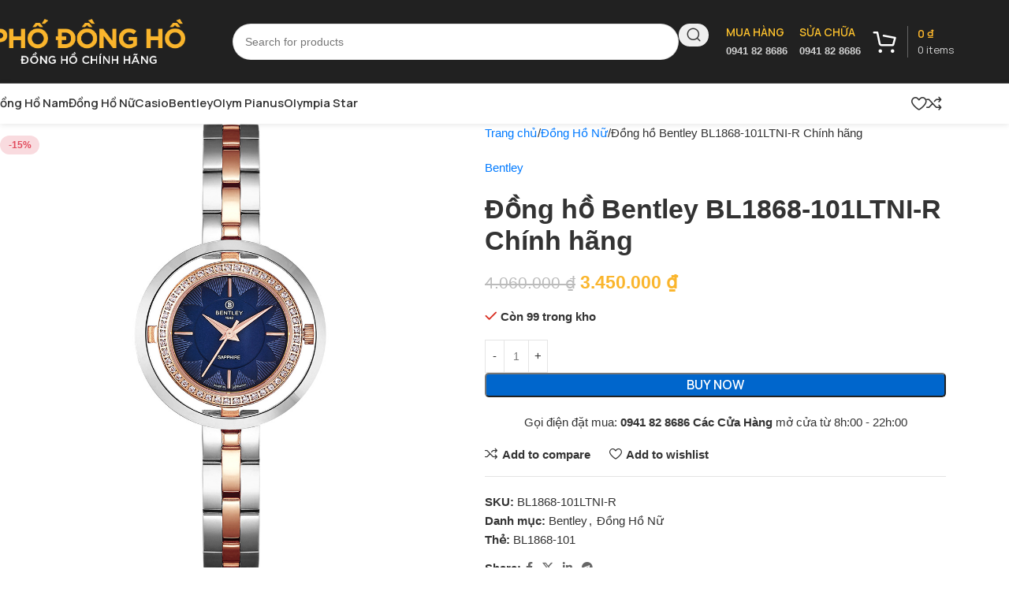

--- FILE ---
content_type: text/html; charset=UTF-8
request_url: https://phodongho.vn/dong-ho-bentley-bl1868-101ltni-r/
body_size: 32890
content:
<!DOCTYPE html>
<html lang="vi">
<head>
	<meta charset="UTF-8">
	<link rel="profile" href="https://gmpg.org/xfn/11">
	<link rel="pingback" href="https://phodongho.vn/xmlrpc.php">

	<title>Đồng hồ Bentley BL1868-101LTNI-R Chính hãng &#8211; Phố Đồng Hồ</title>
<meta name='robots' content='max-image-preview:large' />
<link rel='dns-prefetch' href='//fonts.googleapis.com' />
<link rel="alternate" type="application/rss+xml" title="Dòng thông tin Phố Đồng Hồ &raquo;" href="https://phodongho.vn/feed/" />
<link rel="alternate" type="application/rss+xml" title="Phố Đồng Hồ &raquo; Dòng bình luận" href="https://phodongho.vn/comments/feed/" />
<link rel="alternate" type="application/rss+xml" title="Phố Đồng Hồ &raquo; Đồng hồ Bentley BL1868-101LTNI-R Chính hãng Dòng bình luận" href="https://phodongho.vn/bentley/dong-ho-bentley-bl1868-101ltni-r/feed/" />
<link rel="alternate" title="oNhúng (JSON)" type="application/json+oembed" href="https://phodongho.vn/wp-json/oembed/1.0/embed?url=https%3A%2F%2Fphodongho.vn%2Fbentley%2Fdong-ho-bentley-bl1868-101ltni-r%2F" />
<link rel="alternate" title="oNhúng (XML)" type="text/xml+oembed" href="https://phodongho.vn/wp-json/oembed/1.0/embed?url=https%3A%2F%2Fphodongho.vn%2Fbentley%2Fdong-ho-bentley-bl1868-101ltni-r%2F&#038;format=xml" />
<style id='wp-img-auto-sizes-contain-inline-css' type='text/css'>
img:is([sizes=auto i],[sizes^="auto," i]){contain-intrinsic-size:3000px 1500px}
/*# sourceURL=wp-img-auto-sizes-contain-inline-css */
</style>
<style id='wp-block-library-inline-css' type='text/css'>
:root{--wp-block-synced-color:#7a00df;--wp-block-synced-color--rgb:122,0,223;--wp-bound-block-color:var(--wp-block-synced-color);--wp-editor-canvas-background:#ddd;--wp-admin-theme-color:#007cba;--wp-admin-theme-color--rgb:0,124,186;--wp-admin-theme-color-darker-10:#006ba1;--wp-admin-theme-color-darker-10--rgb:0,107,160.5;--wp-admin-theme-color-darker-20:#005a87;--wp-admin-theme-color-darker-20--rgb:0,90,135;--wp-admin-border-width-focus:2px}@media (min-resolution:192dpi){:root{--wp-admin-border-width-focus:1.5px}}.wp-element-button{cursor:pointer}:root .has-very-light-gray-background-color{background-color:#eee}:root .has-very-dark-gray-background-color{background-color:#313131}:root .has-very-light-gray-color{color:#eee}:root .has-very-dark-gray-color{color:#313131}:root .has-vivid-green-cyan-to-vivid-cyan-blue-gradient-background{background:linear-gradient(135deg,#00d084,#0693e3)}:root .has-purple-crush-gradient-background{background:linear-gradient(135deg,#34e2e4,#4721fb 50%,#ab1dfe)}:root .has-hazy-dawn-gradient-background{background:linear-gradient(135deg,#faaca8,#dad0ec)}:root .has-subdued-olive-gradient-background{background:linear-gradient(135deg,#fafae1,#67a671)}:root .has-atomic-cream-gradient-background{background:linear-gradient(135deg,#fdd79a,#004a59)}:root .has-nightshade-gradient-background{background:linear-gradient(135deg,#330968,#31cdcf)}:root .has-midnight-gradient-background{background:linear-gradient(135deg,#020381,#2874fc)}:root{--wp--preset--font-size--normal:16px;--wp--preset--font-size--huge:42px}.has-regular-font-size{font-size:1em}.has-larger-font-size{font-size:2.625em}.has-normal-font-size{font-size:var(--wp--preset--font-size--normal)}.has-huge-font-size{font-size:var(--wp--preset--font-size--huge)}.has-text-align-center{text-align:center}.has-text-align-left{text-align:left}.has-text-align-right{text-align:right}.has-fit-text{white-space:nowrap!important}#end-resizable-editor-section{display:none}.aligncenter{clear:both}.items-justified-left{justify-content:flex-start}.items-justified-center{justify-content:center}.items-justified-right{justify-content:flex-end}.items-justified-space-between{justify-content:space-between}.screen-reader-text{border:0;clip-path:inset(50%);height:1px;margin:-1px;overflow:hidden;padding:0;position:absolute;width:1px;word-wrap:normal!important}.screen-reader-text:focus{background-color:#ddd;clip-path:none;color:#444;display:block;font-size:1em;height:auto;left:5px;line-height:normal;padding:15px 23px 14px;text-decoration:none;top:5px;width:auto;z-index:100000}html :where(.has-border-color){border-style:solid}html :where([style*=border-top-color]){border-top-style:solid}html :where([style*=border-right-color]){border-right-style:solid}html :where([style*=border-bottom-color]){border-bottom-style:solid}html :where([style*=border-left-color]){border-left-style:solid}html :where([style*=border-width]){border-style:solid}html :where([style*=border-top-width]){border-top-style:solid}html :where([style*=border-right-width]){border-right-style:solid}html :where([style*=border-bottom-width]){border-bottom-style:solid}html :where([style*=border-left-width]){border-left-style:solid}html :where(img[class*=wp-image-]){height:auto;max-width:100%}:where(figure){margin:0 0 1em}html :where(.is-position-sticky){--wp-admin--admin-bar--position-offset:var(--wp-admin--admin-bar--height,0px)}@media screen and (max-width:600px){html :where(.is-position-sticky){--wp-admin--admin-bar--position-offset:0px}}

/*# sourceURL=wp-block-library-inline-css */
</style><link rel='stylesheet' id='wc-blocks-style-css' href='https://phodongho.vn/wp-content/plugins/woocommerce/assets/client/blocks/wc-blocks.css?ver=wc-10.1.3' type='text/css' media='all' />
<style id='global-styles-inline-css' type='text/css'>
:root{--wp--preset--aspect-ratio--square: 1;--wp--preset--aspect-ratio--4-3: 4/3;--wp--preset--aspect-ratio--3-4: 3/4;--wp--preset--aspect-ratio--3-2: 3/2;--wp--preset--aspect-ratio--2-3: 2/3;--wp--preset--aspect-ratio--16-9: 16/9;--wp--preset--aspect-ratio--9-16: 9/16;--wp--preset--color--black: #000000;--wp--preset--color--cyan-bluish-gray: #abb8c3;--wp--preset--color--white: #ffffff;--wp--preset--color--pale-pink: #f78da7;--wp--preset--color--vivid-red: #cf2e2e;--wp--preset--color--luminous-vivid-orange: #ff6900;--wp--preset--color--luminous-vivid-amber: #fcb900;--wp--preset--color--light-green-cyan: #7bdcb5;--wp--preset--color--vivid-green-cyan: #00d084;--wp--preset--color--pale-cyan-blue: #8ed1fc;--wp--preset--color--vivid-cyan-blue: #0693e3;--wp--preset--color--vivid-purple: #9b51e0;--wp--preset--gradient--vivid-cyan-blue-to-vivid-purple: linear-gradient(135deg,rgb(6,147,227) 0%,rgb(155,81,224) 100%);--wp--preset--gradient--light-green-cyan-to-vivid-green-cyan: linear-gradient(135deg,rgb(122,220,180) 0%,rgb(0,208,130) 100%);--wp--preset--gradient--luminous-vivid-amber-to-luminous-vivid-orange: linear-gradient(135deg,rgb(252,185,0) 0%,rgb(255,105,0) 100%);--wp--preset--gradient--luminous-vivid-orange-to-vivid-red: linear-gradient(135deg,rgb(255,105,0) 0%,rgb(207,46,46) 100%);--wp--preset--gradient--very-light-gray-to-cyan-bluish-gray: linear-gradient(135deg,rgb(238,238,238) 0%,rgb(169,184,195) 100%);--wp--preset--gradient--cool-to-warm-spectrum: linear-gradient(135deg,rgb(74,234,220) 0%,rgb(151,120,209) 20%,rgb(207,42,186) 40%,rgb(238,44,130) 60%,rgb(251,105,98) 80%,rgb(254,248,76) 100%);--wp--preset--gradient--blush-light-purple: linear-gradient(135deg,rgb(255,206,236) 0%,rgb(152,150,240) 100%);--wp--preset--gradient--blush-bordeaux: linear-gradient(135deg,rgb(254,205,165) 0%,rgb(254,45,45) 50%,rgb(107,0,62) 100%);--wp--preset--gradient--luminous-dusk: linear-gradient(135deg,rgb(255,203,112) 0%,rgb(199,81,192) 50%,rgb(65,88,208) 100%);--wp--preset--gradient--pale-ocean: linear-gradient(135deg,rgb(255,245,203) 0%,rgb(182,227,212) 50%,rgb(51,167,181) 100%);--wp--preset--gradient--electric-grass: linear-gradient(135deg,rgb(202,248,128) 0%,rgb(113,206,126) 100%);--wp--preset--gradient--midnight: linear-gradient(135deg,rgb(2,3,129) 0%,rgb(40,116,252) 100%);--wp--preset--font-size--small: 13px;--wp--preset--font-size--medium: 20px;--wp--preset--font-size--large: 36px;--wp--preset--font-size--x-large: 42px;--wp--preset--spacing--20: 0.44rem;--wp--preset--spacing--30: 0.67rem;--wp--preset--spacing--40: 1rem;--wp--preset--spacing--50: 1.5rem;--wp--preset--spacing--60: 2.25rem;--wp--preset--spacing--70: 3.38rem;--wp--preset--spacing--80: 5.06rem;--wp--preset--shadow--natural: 6px 6px 9px rgba(0, 0, 0, 0.2);--wp--preset--shadow--deep: 12px 12px 50px rgba(0, 0, 0, 0.4);--wp--preset--shadow--sharp: 6px 6px 0px rgba(0, 0, 0, 0.2);--wp--preset--shadow--outlined: 6px 6px 0px -3px rgb(255, 255, 255), 6px 6px rgb(0, 0, 0);--wp--preset--shadow--crisp: 6px 6px 0px rgb(0, 0, 0);}:where(body) { margin: 0; }.wp-site-blocks > .alignleft { float: left; margin-right: 2em; }.wp-site-blocks > .alignright { float: right; margin-left: 2em; }.wp-site-blocks > .aligncenter { justify-content: center; margin-left: auto; margin-right: auto; }:where(.is-layout-flex){gap: 0.5em;}:where(.is-layout-grid){gap: 0.5em;}.is-layout-flow > .alignleft{float: left;margin-inline-start: 0;margin-inline-end: 2em;}.is-layout-flow > .alignright{float: right;margin-inline-start: 2em;margin-inline-end: 0;}.is-layout-flow > .aligncenter{margin-left: auto !important;margin-right: auto !important;}.is-layout-constrained > .alignleft{float: left;margin-inline-start: 0;margin-inline-end: 2em;}.is-layout-constrained > .alignright{float: right;margin-inline-start: 2em;margin-inline-end: 0;}.is-layout-constrained > .aligncenter{margin-left: auto !important;margin-right: auto !important;}.is-layout-constrained > :where(:not(.alignleft):not(.alignright):not(.alignfull)){margin-left: auto !important;margin-right: auto !important;}body .is-layout-flex{display: flex;}.is-layout-flex{flex-wrap: wrap;align-items: center;}.is-layout-flex > :is(*, div){margin: 0;}body .is-layout-grid{display: grid;}.is-layout-grid > :is(*, div){margin: 0;}body{padding-top: 0px;padding-right: 0px;padding-bottom: 0px;padding-left: 0px;}a:where(:not(.wp-element-button)){text-decoration: none;}:root :where(.wp-element-button, .wp-block-button__link){background-color: #32373c;border-width: 0;color: #fff;font-family: inherit;font-size: inherit;font-style: inherit;font-weight: inherit;letter-spacing: inherit;line-height: inherit;padding-top: calc(0.667em + 2px);padding-right: calc(1.333em + 2px);padding-bottom: calc(0.667em + 2px);padding-left: calc(1.333em + 2px);text-decoration: none;text-transform: inherit;}.has-black-color{color: var(--wp--preset--color--black) !important;}.has-cyan-bluish-gray-color{color: var(--wp--preset--color--cyan-bluish-gray) !important;}.has-white-color{color: var(--wp--preset--color--white) !important;}.has-pale-pink-color{color: var(--wp--preset--color--pale-pink) !important;}.has-vivid-red-color{color: var(--wp--preset--color--vivid-red) !important;}.has-luminous-vivid-orange-color{color: var(--wp--preset--color--luminous-vivid-orange) !important;}.has-luminous-vivid-amber-color{color: var(--wp--preset--color--luminous-vivid-amber) !important;}.has-light-green-cyan-color{color: var(--wp--preset--color--light-green-cyan) !important;}.has-vivid-green-cyan-color{color: var(--wp--preset--color--vivid-green-cyan) !important;}.has-pale-cyan-blue-color{color: var(--wp--preset--color--pale-cyan-blue) !important;}.has-vivid-cyan-blue-color{color: var(--wp--preset--color--vivid-cyan-blue) !important;}.has-vivid-purple-color{color: var(--wp--preset--color--vivid-purple) !important;}.has-black-background-color{background-color: var(--wp--preset--color--black) !important;}.has-cyan-bluish-gray-background-color{background-color: var(--wp--preset--color--cyan-bluish-gray) !important;}.has-white-background-color{background-color: var(--wp--preset--color--white) !important;}.has-pale-pink-background-color{background-color: var(--wp--preset--color--pale-pink) !important;}.has-vivid-red-background-color{background-color: var(--wp--preset--color--vivid-red) !important;}.has-luminous-vivid-orange-background-color{background-color: var(--wp--preset--color--luminous-vivid-orange) !important;}.has-luminous-vivid-amber-background-color{background-color: var(--wp--preset--color--luminous-vivid-amber) !important;}.has-light-green-cyan-background-color{background-color: var(--wp--preset--color--light-green-cyan) !important;}.has-vivid-green-cyan-background-color{background-color: var(--wp--preset--color--vivid-green-cyan) !important;}.has-pale-cyan-blue-background-color{background-color: var(--wp--preset--color--pale-cyan-blue) !important;}.has-vivid-cyan-blue-background-color{background-color: var(--wp--preset--color--vivid-cyan-blue) !important;}.has-vivid-purple-background-color{background-color: var(--wp--preset--color--vivid-purple) !important;}.has-black-border-color{border-color: var(--wp--preset--color--black) !important;}.has-cyan-bluish-gray-border-color{border-color: var(--wp--preset--color--cyan-bluish-gray) !important;}.has-white-border-color{border-color: var(--wp--preset--color--white) !important;}.has-pale-pink-border-color{border-color: var(--wp--preset--color--pale-pink) !important;}.has-vivid-red-border-color{border-color: var(--wp--preset--color--vivid-red) !important;}.has-luminous-vivid-orange-border-color{border-color: var(--wp--preset--color--luminous-vivid-orange) !important;}.has-luminous-vivid-amber-border-color{border-color: var(--wp--preset--color--luminous-vivid-amber) !important;}.has-light-green-cyan-border-color{border-color: var(--wp--preset--color--light-green-cyan) !important;}.has-vivid-green-cyan-border-color{border-color: var(--wp--preset--color--vivid-green-cyan) !important;}.has-pale-cyan-blue-border-color{border-color: var(--wp--preset--color--pale-cyan-blue) !important;}.has-vivid-cyan-blue-border-color{border-color: var(--wp--preset--color--vivid-cyan-blue) !important;}.has-vivid-purple-border-color{border-color: var(--wp--preset--color--vivid-purple) !important;}.has-vivid-cyan-blue-to-vivid-purple-gradient-background{background: var(--wp--preset--gradient--vivid-cyan-blue-to-vivid-purple) !important;}.has-light-green-cyan-to-vivid-green-cyan-gradient-background{background: var(--wp--preset--gradient--light-green-cyan-to-vivid-green-cyan) !important;}.has-luminous-vivid-amber-to-luminous-vivid-orange-gradient-background{background: var(--wp--preset--gradient--luminous-vivid-amber-to-luminous-vivid-orange) !important;}.has-luminous-vivid-orange-to-vivid-red-gradient-background{background: var(--wp--preset--gradient--luminous-vivid-orange-to-vivid-red) !important;}.has-very-light-gray-to-cyan-bluish-gray-gradient-background{background: var(--wp--preset--gradient--very-light-gray-to-cyan-bluish-gray) !important;}.has-cool-to-warm-spectrum-gradient-background{background: var(--wp--preset--gradient--cool-to-warm-spectrum) !important;}.has-blush-light-purple-gradient-background{background: var(--wp--preset--gradient--blush-light-purple) !important;}.has-blush-bordeaux-gradient-background{background: var(--wp--preset--gradient--blush-bordeaux) !important;}.has-luminous-dusk-gradient-background{background: var(--wp--preset--gradient--luminous-dusk) !important;}.has-pale-ocean-gradient-background{background: var(--wp--preset--gradient--pale-ocean) !important;}.has-electric-grass-gradient-background{background: var(--wp--preset--gradient--electric-grass) !important;}.has-midnight-gradient-background{background: var(--wp--preset--gradient--midnight) !important;}.has-small-font-size{font-size: var(--wp--preset--font-size--small) !important;}.has-medium-font-size{font-size: var(--wp--preset--font-size--medium) !important;}.has-large-font-size{font-size: var(--wp--preset--font-size--large) !important;}.has-x-large-font-size{font-size: var(--wp--preset--font-size--x-large) !important;}
/*# sourceURL=global-styles-inline-css */
</style>

<style id='woocommerce-inline-inline-css' type='text/css'>
.woocommerce form .form-row .required { visibility: visible; }
/*# sourceURL=woocommerce-inline-inline-css */
</style>
<link rel='stylesheet' id='js_composer_front-css' href='https://phodongho.vn/wp-content/plugins/js_composer/assets/css/js_composer.min.css?ver=8.6.1' type='text/css' media='all' />
<link rel='stylesheet' id='wd-style-base-css' href='https://phodongho.vn/wp-content/themes/woodmart/css/parts/base.min.css?ver=8.2.7' type='text/css' media='all' />
<link rel='stylesheet' id='wd-helpers-wpb-elem-css' href='https://phodongho.vn/wp-content/themes/woodmart/css/parts/helpers-wpb-elem.min.css?ver=8.2.7' type='text/css' media='all' />
<link rel='stylesheet' id='wd-wpbakery-base-css' href='https://phodongho.vn/wp-content/themes/woodmart/css/parts/int-wpb-base.min.css?ver=8.2.7' type='text/css' media='all' />
<link rel='stylesheet' id='wd-wpbakery-base-deprecated-css' href='https://phodongho.vn/wp-content/themes/woodmart/css/parts/int-wpb-base-deprecated.min.css?ver=8.2.7' type='text/css' media='all' />
<link rel='stylesheet' id='wd-woocommerce-base-css' href='https://phodongho.vn/wp-content/themes/woodmart/css/parts/woocommerce-base.min.css?ver=8.2.7' type='text/css' media='all' />
<link rel='stylesheet' id='wd-mod-star-rating-css' href='https://phodongho.vn/wp-content/themes/woodmart/css/parts/mod-star-rating.min.css?ver=8.2.7' type='text/css' media='all' />
<link rel='stylesheet' id='wd-woocommerce-block-notices-css' href='https://phodongho.vn/wp-content/themes/woodmart/css/parts/woo-mod-block-notices.min.css?ver=8.2.7' type='text/css' media='all' />
<link rel='stylesheet' id='wd-woo-mod-quantity-css' href='https://phodongho.vn/wp-content/themes/woodmart/css/parts/woo-mod-quantity.min.css?ver=8.2.7' type='text/css' media='all' />
<link rel='stylesheet' id='wd-woo-opt-free-progress-bar-css' href='https://phodongho.vn/wp-content/themes/woodmart/css/parts/woo-opt-free-progress-bar.min.css?ver=8.2.7' type='text/css' media='all' />
<link rel='stylesheet' id='wd-woo-mod-progress-bar-css' href='https://phodongho.vn/wp-content/themes/woodmart/css/parts/woo-mod-progress-bar.min.css?ver=8.2.7' type='text/css' media='all' />
<link rel='stylesheet' id='wd-woo-single-prod-el-base-css' href='https://phodongho.vn/wp-content/themes/woodmart/css/parts/woo-single-prod-el-base.min.css?ver=8.2.7' type='text/css' media='all' />
<link rel='stylesheet' id='wd-woo-mod-stock-status-css' href='https://phodongho.vn/wp-content/themes/woodmart/css/parts/woo-mod-stock-status.min.css?ver=8.2.7' type='text/css' media='all' />
<link rel='stylesheet' id='wd-woo-mod-shop-attributes-css' href='https://phodongho.vn/wp-content/themes/woodmart/css/parts/woo-mod-shop-attributes.min.css?ver=8.2.7' type='text/css' media='all' />
<link rel='stylesheet' id='wd-wp-blocks-css' href='https://phodongho.vn/wp-content/themes/woodmart/css/parts/wp-blocks.min.css?ver=8.2.7' type='text/css' media='all' />
<link rel='stylesheet' id='child-style-css' href='https://phodongho.vn/wp-content/themes/woodmart-child/style.css?ver=8.2.7' type='text/css' media='all' />
<link rel='stylesheet' id='wd-header-base-css' href='https://phodongho.vn/wp-content/themes/woodmart/css/parts/header-base.min.css?ver=8.2.7' type='text/css' media='all' />
<link rel='stylesheet' id='wd-mod-tools-css' href='https://phodongho.vn/wp-content/themes/woodmart/css/parts/mod-tools.min.css?ver=8.2.7' type='text/css' media='all' />
<link rel='stylesheet' id='wd-header-elements-base-css' href='https://phodongho.vn/wp-content/themes/woodmart/css/parts/header-el-base.min.css?ver=8.2.7' type='text/css' media='all' />
<link rel='stylesheet' id='wd-social-icons-css' href='https://phodongho.vn/wp-content/themes/woodmart/css/parts/el-social-icons.min.css?ver=8.2.7' type='text/css' media='all' />
<link rel='stylesheet' id='wd-header-search-css' href='https://phodongho.vn/wp-content/themes/woodmart/css/parts/header-el-search.min.css?ver=8.2.7' type='text/css' media='all' />
<link rel='stylesheet' id='wd-header-search-form-css' href='https://phodongho.vn/wp-content/themes/woodmart/css/parts/header-el-search-form.min.css?ver=8.2.7' type='text/css' media='all' />
<link rel='stylesheet' id='wd-wd-search-form-css' href='https://phodongho.vn/wp-content/themes/woodmart/css/parts/wd-search-form.min.css?ver=8.2.7' type='text/css' media='all' />
<link rel='stylesheet' id='wd-wd-search-results-css' href='https://phodongho.vn/wp-content/themes/woodmart/css/parts/wd-search-results.min.css?ver=8.2.7' type='text/css' media='all' />
<link rel='stylesheet' id='wd-wd-search-dropdown-css' href='https://phodongho.vn/wp-content/themes/woodmart/css/parts/wd-search-dropdown.min.css?ver=8.2.7' type='text/css' media='all' />
<link rel='stylesheet' id='wd-info-box-css' href='https://phodongho.vn/wp-content/themes/woodmart/css/parts/el-info-box.min.css?ver=8.2.7' type='text/css' media='all' />
<link rel='stylesheet' id='wd-header-cart-design-3-css' href='https://phodongho.vn/wp-content/themes/woodmart/css/parts/header-el-cart-design-3.min.css?ver=8.2.7' type='text/css' media='all' />
<link rel='stylesheet' id='wd-header-cart-side-css' href='https://phodongho.vn/wp-content/themes/woodmart/css/parts/header-el-cart-side.min.css?ver=8.2.7' type='text/css' media='all' />
<link rel='stylesheet' id='wd-header-cart-css' href='https://phodongho.vn/wp-content/themes/woodmart/css/parts/header-el-cart.min.css?ver=8.2.7' type='text/css' media='all' />
<link rel='stylesheet' id='wd-widget-shopping-cart-css' href='https://phodongho.vn/wp-content/themes/woodmart/css/parts/woo-widget-shopping-cart.min.css?ver=8.2.7' type='text/css' media='all' />
<link rel='stylesheet' id='wd-widget-product-list-css' href='https://phodongho.vn/wp-content/themes/woodmart/css/parts/woo-widget-product-list.min.css?ver=8.2.7' type='text/css' media='all' />
<link rel='stylesheet' id='wd-header-mobile-nav-dropdown-css' href='https://phodongho.vn/wp-content/themes/woodmart/css/parts/header-el-mobile-nav-dropdown.min.css?ver=8.2.7' type='text/css' media='all' />
<link rel='stylesheet' id='wd-page-title-css' href='https://phodongho.vn/wp-content/themes/woodmart/css/parts/page-title.min.css?ver=8.2.7' type='text/css' media='all' />
<link rel='stylesheet' id='wd-woo-single-prod-predefined-css' href='https://phodongho.vn/wp-content/themes/woodmart/css/parts/woo-single-prod-predefined.min.css?ver=8.2.7' type='text/css' media='all' />
<link rel='stylesheet' id='wd-woo-single-prod-and-quick-view-predefined-css' href='https://phodongho.vn/wp-content/themes/woodmart/css/parts/woo-single-prod-and-quick-view-predefined.min.css?ver=8.2.7' type='text/css' media='all' />
<link rel='stylesheet' id='wd-woo-single-prod-el-tabs-predefined-css' href='https://phodongho.vn/wp-content/themes/woodmart/css/parts/woo-single-prod-el-tabs-predefined.min.css?ver=8.2.7' type='text/css' media='all' />
<link rel='stylesheet' id='wd-photoswipe-css' href='https://phodongho.vn/wp-content/themes/woodmart/css/parts/lib-photoswipe.min.css?ver=8.2.7' type='text/css' media='all' />
<link rel='stylesheet' id='wd-woo-single-prod-el-gallery-css' href='https://phodongho.vn/wp-content/themes/woodmart/css/parts/woo-single-prod-el-gallery.min.css?ver=8.2.7' type='text/css' media='all' />
<link rel='stylesheet' id='wd-swiper-css' href='https://phodongho.vn/wp-content/themes/woodmart/css/parts/lib-swiper.min.css?ver=8.2.7' type='text/css' media='all' />
<link rel='stylesheet' id='wd-woo-mod-product-labels-css' href='https://phodongho.vn/wp-content/themes/woodmart/css/parts/woo-mod-product-labels.min.css?ver=8.2.7' type='text/css' media='all' />
<link rel='stylesheet' id='wd-swiper-arrows-css' href='https://phodongho.vn/wp-content/themes/woodmart/css/parts/lib-swiper-arrows.min.css?ver=8.2.7' type='text/css' media='all' />
<link rel='stylesheet' id='wd-tabs-css' href='https://phodongho.vn/wp-content/themes/woodmart/css/parts/el-tabs.min.css?ver=8.2.7' type='text/css' media='all' />
<link rel='stylesheet' id='wd-woo-single-prod-el-tabs-opt-layout-tabs-css' href='https://phodongho.vn/wp-content/themes/woodmart/css/parts/woo-single-prod-el-tabs-opt-layout-tabs.min.css?ver=8.2.7' type='text/css' media='all' />
<link rel='stylesheet' id='wd-accordion-css' href='https://phodongho.vn/wp-content/themes/woodmart/css/parts/el-accordion.min.css?ver=8.2.7' type='text/css' media='all' />
<link rel='stylesheet' id='wd-accordion-elem-wpb-css' href='https://phodongho.vn/wp-content/themes/woodmart/css/parts/el-accordion-wpb-elem.min.css?ver=8.2.7' type='text/css' media='all' />
<link rel='stylesheet' id='wd-woo-single-prod-opt-rating-summary-css' href='https://phodongho.vn/wp-content/themes/woodmart/css/parts/woo-single-prod-opt-rating-summary.min.css?ver=8.2.7' type='text/css' media='all' />
<link rel='stylesheet' id='wd-woo-single-prod-el-reviews-css' href='https://phodongho.vn/wp-content/themes/woodmart/css/parts/woo-single-prod-el-reviews.min.css?ver=8.2.7' type='text/css' media='all' />
<link rel='stylesheet' id='wd-woo-single-prod-el-reviews-style-2-css' href='https://phodongho.vn/wp-content/themes/woodmart/css/parts/woo-single-prod-el-reviews-style-2.min.css?ver=8.2.7' type='text/css' media='all' />
<link rel='stylesheet' id='wd-post-types-mod-comments-css' href='https://phodongho.vn/wp-content/themes/woodmart/css/parts/post-types-mod-comments.min.css?ver=8.2.7' type='text/css' media='all' />
<link rel='stylesheet' id='wd-product-loop-css' href='https://phodongho.vn/wp-content/themes/woodmart/css/parts/woo-product-loop.min.css?ver=8.2.7' type='text/css' media='all' />
<link rel='stylesheet' id='wd-product-loop-buttons-on-hover-css' href='https://phodongho.vn/wp-content/themes/woodmart/css/parts/woo-product-loop-buttons-on-hover.min.css?ver=8.2.7' type='text/css' media='all' />
<link rel='stylesheet' id='wd-woo-mod-add-btn-replace-css' href='https://phodongho.vn/wp-content/themes/woodmart/css/parts/woo-mod-add-btn-replace.min.css?ver=8.2.7' type='text/css' media='all' />
<link rel='stylesheet' id='wd-woo-opt-products-bg-css' href='https://phodongho.vn/wp-content/themes/woodmart/css/parts/woo-opt-products-bg.min.css?ver=8.2.7' type='text/css' media='all' />
<link rel='stylesheet' id='wd-woo-opt-stretch-cont-css' href='https://phodongho.vn/wp-content/themes/woodmart/css/parts/woo-opt-stretch-cont.min.css?ver=8.2.7' type='text/css' media='all' />
<link rel='stylesheet' id='wd-woo-opt-title-limit-css' href='https://phodongho.vn/wp-content/themes/woodmart/css/parts/woo-opt-title-limit.min.css?ver=8.2.7' type='text/css' media='all' />
<link rel='stylesheet' id='wd-swiper-pagin-css' href='https://phodongho.vn/wp-content/themes/woodmart/css/parts/lib-swiper-pagin.min.css?ver=8.2.7' type='text/css' media='all' />
<link rel='stylesheet' id='wd-widget-collapse-css' href='https://phodongho.vn/wp-content/themes/woodmart/css/parts/opt-widget-collapse.min.css?ver=8.2.7' type='text/css' media='all' />
<link rel='stylesheet' id='wd-footer-base-css' href='https://phodongho.vn/wp-content/themes/woodmart/css/parts/footer-base.min.css?ver=8.2.7' type='text/css' media='all' />
<link rel='stylesheet' id='wd-list-css' href='https://phodongho.vn/wp-content/themes/woodmart/css/parts/el-list.min.css?ver=8.2.7' type='text/css' media='all' />
<link rel='stylesheet' id='wd-el-list-css' href='https://phodongho.vn/wp-content/themes/woodmart/css/parts/el-list-wpb-elem.min.css?ver=8.2.7' type='text/css' media='all' />
<link rel='stylesheet' id='wd-text-block-css' href='https://phodongho.vn/wp-content/themes/woodmart/css/parts/el-text-block.min.css?ver=8.2.7' type='text/css' media='all' />
<link rel='stylesheet' id='wd-button-css' href='https://phodongho.vn/wp-content/themes/woodmart/css/parts/el-button.min.css?ver=8.2.7' type='text/css' media='all' />
<link rel='stylesheet' id='wd-mod-nav-menu-label-css' href='https://phodongho.vn/wp-content/themes/woodmart/css/parts/mod-nav-menu-label.min.css?ver=8.2.7' type='text/css' media='all' />
<link rel='stylesheet' id='wd-social-icons-styles-css' href='https://phodongho.vn/wp-content/themes/woodmart/css/parts/el-social-styles.min.css?ver=8.2.7' type='text/css' media='all' />
<link rel='stylesheet' id='wd-scroll-top-css' href='https://phodongho.vn/wp-content/themes/woodmart/css/parts/opt-scrolltotop.min.css?ver=8.2.7' type='text/css' media='all' />
<link rel='stylesheet' id='xts-style-header_766823-css' href='https://phodongho.vn/wp-content/uploads/2025/09/xts-header_766823-1757745616.css?ver=8.2.7' type='text/css' media='all' />
<link rel='stylesheet' id='xts-style-theme_settings_default-css' href='https://phodongho.vn/wp-content/uploads/2025/10/xts-theme_settings_default-1759377561.css?ver=8.2.7' type='text/css' media='all' />
<link rel='stylesheet' id='xts-google-fonts-css' href='https://fonts.googleapis.com/css?family=Manrope%3A400%2C600%7CUrbanist%3A400%2C600%2C700&#038;ver=8.2.7' type='text/css' media='all' />
<script type="text/javascript" src="https://phodongho.vn/wp-includes/js/jquery/jquery.min.js?ver=3.7.1" id="jquery-core-js"></script>
<script type="text/javascript" src="https://phodongho.vn/wp-includes/js/jquery/jquery-migrate.min.js?ver=3.4.1" id="jquery-migrate-js"></script>
<script type="text/javascript" src="https://phodongho.vn/wp-content/plugins/woocommerce/assets/js/jquery-blockui/jquery.blockUI.min.js?ver=2.7.0-wc.10.1.3" id="jquery-blockui-js" data-wp-strategy="defer"></script>
<script type="text/javascript" id="wc-add-to-cart-js-extra">
/* <![CDATA[ */
var wc_add_to_cart_params = {"ajax_url":"/wp-admin/admin-ajax.php","wc_ajax_url":"/?wc-ajax=%%endpoint%%","i18n_view_cart":"Xem gi\u1ecf h\u00e0ng","cart_url":"https://phodongho.vn/gio-hang/","is_cart":"","cart_redirect_after_add":"no"};
//# sourceURL=wc-add-to-cart-js-extra
/* ]]> */
</script>
<script type="text/javascript" src="https://phodongho.vn/wp-content/plugins/woocommerce/assets/js/frontend/add-to-cart.min.js?ver=10.1.3" id="wc-add-to-cart-js" data-wp-strategy="defer"></script>
<script type="text/javascript" id="wc-single-product-js-extra">
/* <![CDATA[ */
var wc_single_product_params = {"i18n_required_rating_text":"Vui l\u00f2ng ch\u1ecdn m\u1ed9t m\u1ee9c \u0111\u00e1nh gi\u00e1","i18n_rating_options":["1 tr\u00ean 5 sao","2 tr\u00ean 5 sao","3 tr\u00ean 5 sao","4 tr\u00ean 5 sao","5 tr\u00ean 5 sao"],"i18n_product_gallery_trigger_text":"Xem th\u01b0 vi\u1ec7n \u1ea3nh to\u00e0n m\u00e0n h\u00ecnh","review_rating_required":"yes","flexslider":{"rtl":false,"animation":"slide","smoothHeight":true,"directionNav":false,"controlNav":"thumbnails","slideshow":false,"animationSpeed":500,"animationLoop":false,"allowOneSlide":false},"zoom_enabled":"","zoom_options":[],"photoswipe_enabled":"","photoswipe_options":{"shareEl":false,"closeOnScroll":false,"history":false,"hideAnimationDuration":0,"showAnimationDuration":0},"flexslider_enabled":""};
//# sourceURL=wc-single-product-js-extra
/* ]]> */
</script>
<script type="text/javascript" src="https://phodongho.vn/wp-content/plugins/woocommerce/assets/js/frontend/single-product.min.js?ver=10.1.3" id="wc-single-product-js" defer="defer" data-wp-strategy="defer"></script>
<script type="text/javascript" src="https://phodongho.vn/wp-content/plugins/woocommerce/assets/js/js-cookie/js.cookie.min.js?ver=2.1.4-wc.10.1.3" id="js-cookie-js" defer="defer" data-wp-strategy="defer"></script>
<script type="text/javascript" id="woocommerce-js-extra">
/* <![CDATA[ */
var woocommerce_params = {"ajax_url":"/wp-admin/admin-ajax.php","wc_ajax_url":"/?wc-ajax=%%endpoint%%","i18n_password_show":"Hi\u1ec3n th\u1ecb m\u1eadt kh\u1ea9u","i18n_password_hide":"\u1ea8n m\u1eadt kh\u1ea9u"};
//# sourceURL=woocommerce-js-extra
/* ]]> */
</script>
<script type="text/javascript" src="https://phodongho.vn/wp-content/plugins/woocommerce/assets/js/frontend/woocommerce.min.js?ver=10.1.3" id="woocommerce-js" defer="defer" data-wp-strategy="defer"></script>
<script type="text/javascript" src="https://phodongho.vn/wp-content/plugins/js_composer/assets/js/vendors/woocommerce-add-to-cart.js?ver=8.6.1" id="vc_woocommerce-add-to-cart-js-js"></script>
<script type="text/javascript" src="https://phodongho.vn/wp-content/themes/woodmart/js/scripts/global/scrollBar.min.js?ver=8.2.7" id="wd-scrollbar-js"></script>
<script></script><link rel="https://api.w.org/" href="https://phodongho.vn/wp-json/" /><link rel="alternate" title="JSON" type="application/json" href="https://phodongho.vn/wp-json/wp/v2/product/7889" /><link rel="EditURI" type="application/rsd+xml" title="RSD" href="https://phodongho.vn/xmlrpc.php?rsd" />
<meta name="generator" content="WordPress 6.9" />
<meta name="generator" content="WooCommerce 10.1.3" />
<link rel="canonical" href="https://phodongho.vn/bentley/dong-ho-bentley-bl1868-101ltni-r/" />
<link rel='shortlink' href='https://phodongho.vn/?p=7889' />
<meta name="theme-color" content="rgb(13,6,37)">					<meta name="viewport" content="width=device-width, initial-scale=1.0, maximum-scale=1.0, user-scalable=no">
										<noscript><style>.woocommerce-product-gallery{ opacity: 1 !important; }</style></noscript>
	<meta name="generator" content="Powered by WPBakery Page Builder - drag and drop page builder for WordPress."/>
<style>
		
		</style><noscript><style> .wpb_animate_when_almost_visible { opacity: 1; }</style></noscript><link rel='stylesheet' id='vc_font_awesome_5_shims-css' href='https://phodongho.vn/wp-content/plugins/js_composer/assets/lib/vendor/dist/@fortawesome/fontawesome-free/css/v4-shims.min.css?ver=8.6.1' type='text/css' media='all' />
<link rel='stylesheet' id='vc_font_awesome_6-css' href='https://phodongho.vn/wp-content/plugins/js_composer/assets/lib/vendor/dist/@fortawesome/fontawesome-free/css/all.min.css?ver=8.6.1' type='text/css' media='all' />
</head>

<body class="wp-singular product-template-default single single-product postid-7889 wp-theme-woodmart wp-child-theme-woodmart-child theme-woodmart woocommerce woocommerce-page woocommerce-no-js wrapper-custom  categories-accordion-on woodmart-ajax-shop-on wpb-js-composer js-comp-ver-8.6.1 vc_responsive">
			<script type="text/javascript" id="wd-flicker-fix">// Flicker fix.</script>	
	
	<div class="wd-page-wrapper website-wrapper">
									<header class="whb-header whb-header_766823 whb-sticky-shadow whb-scroll-slide whb-sticky-clone whb-hide-on-scroll">
					<div class="whb-main-header">
	
<div class="whb-row whb-top-bar whb-not-sticky-row whb-with-bg whb-border-fullwidth whb-color-light whb-hidden-desktop whb-hidden-mobile whb-flex-flex-middle">
	<div class="container">
		<div class="whb-flex-row whb-top-bar-inner">
			<div class="whb-column whb-col-left whb-column5 whb-visible-lg whb-empty-column">
	</div>
<div class="whb-column whb-col-center whb-column6 whb-visible-lg whb-empty-column">
	</div>
<div class="whb-column whb-col-right whb-column7 whb-visible-lg whb-empty-column">
	</div>
<div class="whb-column whb-col-mobile whb-column_mobile1 whb-hidden-lg">
				<div
						class=" wd-social-icons  wd-style-default social-follow wd-shape-circle  whb-6m5xl5v38fxd8t497xbj color-scheme-light text-center">
				
				
									<a rel="noopener noreferrer nofollow" href="#" target="_blank" class=" wd-social-icon social-facebook" aria-label="Facebook social link">
						<span class="wd-icon"></span>
											</a>
				
									<a rel="noopener noreferrer nofollow" href="#" target="_blank" class=" wd-social-icon social-twitter" aria-label="X social link">
						<span class="wd-icon"></span>
											</a>
				
				
				
									<a rel="noopener noreferrer nofollow" href="#" target="_blank" class=" wd-social-icon social-instagram" aria-label="Instagram social link">
						<span class="wd-icon"></span>
											</a>
				
				
									<a rel="noopener noreferrer nofollow" href="#" target="_blank" class=" wd-social-icon social-youtube" aria-label="YouTube social link">
						<span class="wd-icon"></span>
											</a>
				
									<a rel="noopener noreferrer nofollow" href="#" target="_blank" class=" wd-social-icon social-pinterest" aria-label="Pinterest social link">
						<span class="wd-icon"></span>
											</a>
				
				
				
				
				
				
				
				
				
				
				
				
				
				
				
				
				
				
				
			</div>

		</div>
		</div>
	</div>
</div>

<div class="whb-row whb-general-header whb-not-sticky-row whb-with-bg whb-border-fullwidth whb-color-light whb-flex-flex-middle">
	<div class="container">
		<div class="whb-flex-row whb-general-header-inner">
			<div class="whb-column whb-col-left whb-column8 whb-visible-lg">
	<div class="site-logo whb-gs8bcnxektjsro21n657">
	<a href="https://phodongho.vn/" class="wd-logo wd-main-logo" rel="home" aria-label="Site logo">
		<img width="709" height="164" src="https://phodongho.vn/wp-content/uploads/2025/09/LOGO_pdh_1.png" class="attachment-full size-full" alt="" style="max-width:245px;" decoding="async" fetchpriority="high" srcset="https://phodongho.vn/wp-content/uploads/2025/09/LOGO_pdh_1.png 709w, https://phodongho.vn/wp-content/uploads/2025/09/LOGO_pdh_1-300x69.png 300w, https://phodongho.vn/wp-content/uploads/2025/09/LOGO_pdh_1-600x139.png 600w, https://phodongho.vn/wp-content/uploads/2025/09/LOGO_pdh_1-150x35.png 150w" sizes="(max-width: 709px) 100vw, 709px" />	</a>
	</div>
</div>
<div class="whb-column whb-col-center whb-column9 whb-visible-lg">
	
<div class="whb-space-element whb-akwbr0w06dgovec1wriq " style="width:60px;"></div>
<div class="wd-search-form  wd-header-search-form wd-display-form whb-9x1ytaxq7aphtb3npidp">

<form role="search" method="get" class="searchform  wd-style-with-bg-2 woodmart-ajax-search" action="https://phodongho.vn/"  data-thumbnail="1" data-price="1" data-post_type="product" data-count="20" data-sku="0" data-symbols_count="3" data-include_cat_search="no" autocomplete="off">
	<input type="text" class="s" placeholder="Search for products" value="" name="s" aria-label="Search" title="Search for products" required/>
	<input type="hidden" name="post_type" value="product">

	<span class="wd-clear-search wd-hide"></span>

	
	<button type="submit" class="searchsubmit">
		<span>
			Search		</span>
			</button>
</form>

	<div class="wd-search-results-wrapper">
		<div class="wd-search-results wd-dropdown-results wd-dropdown wd-scroll">
			<div class="wd-scroll-content">
				
				
							</div>
		</div>
	</div>

</div>

<div class="whb-space-element whb-u2d2xraqaoqf8pjy9r9y " style="width:60px;"></div>
</div>
<div class="whb-column whb-col-right whb-column10 whb-visible-lg">
				<div class="info-box-wrapper  whb-h4otyod8k0rj5r1uowwh">
				<div id="wd-696fff89d2a11" class=" wd-info-box text-left box-icon-align-left box-style-base color-scheme-light wd-bg-none wd-items-middle ">
										<div class="info-box-content">
						<h4 class="info-box-title title box-title-style-default font-alt wd-fontsize-m">MUA HÀNG</h4>						<div class="info-box-inner reset-last-child"><p><strong>0941 82 8686</strong></p>
</div>

											</div>

					
									</div>
			</div>
		
<div class="whb-space-element whb-d6tcdhggjbqbrs217tl1 " style="width:15px;"></div>
			<div class="info-box-wrapper  whb-hg0zn65yqp23hpi5xidc">
				<div id="wd-696fff89d2b00" class=" wd-info-box text-left box-icon-align-left box-style-base color-scheme-light wd-bg-none wd-items-middle ">
										<div class="info-box-content">
						<h4 class="info-box-title title box-title-style-default font-alt wd-fontsize-m">SỬA CHỮA</h4>						<div class="info-box-inner reset-last-child"><p><strong>0941 82 8686</strong></p>
</div>

											</div>

					
									</div>
			</div>
		
<div class="whb-space-element whb-sywuyk0q3rx2pi06ta03 " style="width:15px;"></div>

<div class="wd-header-cart wd-tools-element wd-design-3 cart-widget-opener whb-nedhm962r512y1xz9j06">
	<a href="https://phodongho.vn/gio-hang/" title="Shopping cart">
		
			<span class="wd-tools-icon">
											</span>
			<span class="wd-tools-text">
											<span class="wd-cart-number wd-tools-count">0 <span>items</span></span>
						
										<span class="wd-cart-subtotal"><span class="woocommerce-Price-amount amount"><bdi>0&nbsp;<span class="woocommerce-Price-currencySymbol">&#8363;</span></bdi></span></span>
					</span>

			</a>
	</div>
</div>
<div class="whb-column whb-mobile-left whb-column_mobile2 whb-hidden-lg">
	<div class="wd-tools-element wd-header-mobile-nav wd-style-icon wd-design-1 whb-g1k0m1tib7raxrwkm1t3">
	<a href="#" rel="nofollow" aria-label="Open mobile menu">
		
		<span class="wd-tools-icon">
					</span>

		<span class="wd-tools-text">Menu</span>

			</a>
</div></div>
<div class="whb-column whb-mobile-center whb-column_mobile3 whb-hidden-lg">
	<div class="site-logo whb-lt7vdqgaccmapftzurvt">
	<a href="https://phodongho.vn/" class="wd-logo wd-main-logo" rel="home" aria-label="Site logo">
		<img width="709" height="164" src="https://phodongho.vn/wp-content/uploads/2025/09/LOGO_pdh_1.png" class="attachment-full size-full" alt="" style="max-width:179px;" decoding="async" srcset="https://phodongho.vn/wp-content/uploads/2025/09/LOGO_pdh_1.png 709w, https://phodongho.vn/wp-content/uploads/2025/09/LOGO_pdh_1-300x69.png 300w, https://phodongho.vn/wp-content/uploads/2025/09/LOGO_pdh_1-600x139.png 600w, https://phodongho.vn/wp-content/uploads/2025/09/LOGO_pdh_1-150x35.png 150w" sizes="(max-width: 709px) 100vw, 709px" />	</a>
	</div>
</div>
<div class="whb-column whb-mobile-right whb-column_mobile4 whb-hidden-lg">
	
<div class="wd-header-cart wd-tools-element wd-design-5 cart-widget-opener whb-trk5sfmvib0ch1s1qbtc">
	<a href="https://phodongho.vn/gio-hang/" title="Shopping cart">
		
			<span class="wd-tools-icon wd-icon-alt">
															<span class="wd-cart-number wd-tools-count">0 <span>items</span></span>
									</span>
			<span class="wd-tools-text">
				
										<span class="wd-cart-subtotal"><span class="woocommerce-Price-amount amount"><bdi>0&nbsp;<span class="woocommerce-Price-currencySymbol">&#8363;</span></bdi></span></span>
					</span>

			</a>
	</div>
</div>
		</div>
	</div>
</div>

<div class="whb-row whb-header-bottom whb-not-sticky-row whb-with-bg whb-border-fullwidth whb-color-dark whb-hidden-mobile whb-with-shadow whb-flex-flex-middle">
	<div class="container">
		<div class="whb-flex-row whb-header-bottom-inner">
			<div class="whb-column whb-col-left whb-column11 whb-visible-lg">
	<div class="wd-header-nav wd-header-main-nav text-left wd-design-1 whb-6kgdkbvf12frej4dofvj" role="navigation" aria-label="Main navigation">
	<ul id="menu-main" class="menu wd-nav wd-nav-main wd-style-default wd-gap-s"><li id="menu-item-10904" class="menu-item menu-item-type-taxonomy menu-item-object-product_cat menu-item-10904 item-level-0 menu-simple-dropdown wd-event-hover" ><a href="https://phodongho.vn/dong-ho-nam/" class="woodmart-nav-link"><span class="nav-link-text">Đồng Hồ Nam</span></a></li>
<li id="menu-item-10905" class="menu-item menu-item-type-taxonomy menu-item-object-product_cat current-product-ancestor current-menu-parent current-product-parent menu-item-10905 item-level-0 menu-simple-dropdown wd-event-hover" ><a href="https://phodongho.vn/dong-ho-nu/" class="woodmart-nav-link"><span class="nav-link-text">Đồng Hồ Nữ</span></a></li>
<li id="menu-item-10909" class="menu-item menu-item-type-taxonomy menu-item-object-product_cat menu-item-10909 item-level-0 menu-simple-dropdown wd-event-hover" ><a href="https://phodongho.vn/casio/" class="woodmart-nav-link"><span class="nav-link-text">Casio</span></a></li>
<li id="menu-item-10907" class="menu-item menu-item-type-taxonomy menu-item-object-product_cat current-product-ancestor current-menu-parent current-product-parent menu-item-10907 item-level-0 menu-simple-dropdown wd-event-hover" ><a href="https://phodongho.vn/bentley/" class="woodmart-nav-link"><span class="nav-link-text">Bentley</span></a></li>
<li id="menu-item-10906" class="menu-item menu-item-type-taxonomy menu-item-object-product_cat menu-item-10906 item-level-0 menu-simple-dropdown wd-event-hover" ><a href="https://phodongho.vn/olym-pianus/" class="woodmart-nav-link"><span class="nav-link-text">Olym Pianus</span></a></li>
<li id="menu-item-10908" class="menu-item menu-item-type-taxonomy menu-item-object-product_cat menu-item-10908 item-level-0 menu-simple-dropdown wd-event-hover" ><a href="https://phodongho.vn/olympia-star/" class="woodmart-nav-link"><span class="nav-link-text">Olympia Star</span></a></li>
</ul></div>
</div>
<div class="whb-column whb-col-center whb-column12 whb-visible-lg whb-empty-column">
	</div>
<div class="whb-column whb-col-right whb-column13 whb-visible-lg">
	
<div class="wd-header-wishlist wd-tools-element wd-style-icon wd-design-2 whb-a22wdkiy3r40yw2paskq" title="My Wishlist">
	<a href="https://phodongho.vn/bentley/dong-ho-bentley-bl1868-101ltni-r/" title="Wishlist products">
		
			<span class="wd-tools-icon">
				
							</span>

			<span class="wd-tools-text">
				Wishlist			</span>

			</a>
</div>

<div class="wd-header-compare wd-tools-element wd-style-icon wd-with-count wd-design-2 whb-bnpf5bw8225s6pxo5ddl">
	<a href="" title="Compare products">
		
			<span class="wd-tools-icon">
				
									<span class="wd-tools-count">0</span>
							</span>
			<span class="wd-tools-text">
				Compare			</span>

			</a>
	</div>
</div>
<div class="whb-column whb-col-mobile whb-column_mobile5 whb-hidden-lg whb-empty-column">
	</div>
		</div>
	</div>
</div>
</div>
				</header>
			
								<div class="wd-page-content main-page-wrapper">
		
		
		<main id="main-content" class="wd-content-layout content-layout-wrapper wd-builder-off" role="main">
				

	<div class="wd-content-area site-content">
	
		


<div id="product-7889" class="single-product-page single-product-content product-design-default tabs-location-standard tabs-type-tabs meta-location-add_to_cart reviews-location-tabs product-no-bg product type-product post-7889 status-publish first instock product_cat-bentley product_cat-dong-ho-nu product_tag-bl1868-101 has-post-thumbnail sale shipping-taxable purchasable product-type-simple">

	<div class="container">

		<div class="woocommerce-notices-wrapper"></div>
		<div class="product-image-summary-wrap">
			
			<div class="product-image-summary" >
				<div class="product-image-summary-inner wd-grid-g" style="--wd-col-lg:12;--wd-gap-lg:30px;--wd-gap-sm:20px;">
					<div class="product-images wd-grid-col" style="--wd-col-lg:6;--wd-col-md:6;--wd-col-sm:12;">
						<div class="woocommerce-product-gallery woocommerce-product-gallery--with-images woocommerce-product-gallery--columns-4 images  thumbs-position-bottom images image-action-popup">
	<div class="wd-carousel-container wd-gallery-images">
		<div class="wd-carousel-inner">

		<div class="product-labels labels-rounded-sm"><span class="onsale product-label">-15%</span></div>
		<figure class="woocommerce-product-gallery__wrapper wd-carousel wd-grid" style="--wd-col-lg:1;--wd-col-md:1;--wd-col-sm:1;">
			<div class="wd-carousel-wrap">

				<div class="wd-carousel-item"><figure data-thumb="https://phodongho.vn/wp-content/uploads/2025/09/Dong-ho-Bentley-BL1868-101LTNI-R.jpg" data-thumb-alt="Đồng hồ Bentley BL1868-101LTNI-R Chính hãng - Ảnh 1" class="woocommerce-product-gallery__image"><a data-elementor-open-lightbox="no" href="https://phodongho.vn/wp-content/uploads/2025/09/Dong-ho-Bentley-BL1868-101LTNI-R.jpg"><img width="600" height="600" src="https://phodongho.vn/wp-content/uploads/2025/09/Dong-ho-Bentley-BL1868-101LTNI-R.jpg" class="wp-post-image wp-post-image" alt="Đồng hồ Bentley BL1868-101LTNI-R Chính hãng - Ảnh 1" title="Dong-ho-Bentley-BL1868-101LTNI-R.jpg" data-caption="" data-src="https://phodongho.vn/wp-content/uploads/2025/09/Dong-ho-Bentley-BL1868-101LTNI-R.jpg" data-large_image="https://phodongho.vn/wp-content/uploads/2025/09/Dong-ho-Bentley-BL1868-101LTNI-R.jpg" data-large_image_width="1000" data-large_image_height="1000" decoding="async" /></a></figure></div>
							</div>
		</figure>

					<div class="wd-nav-arrows wd-pos-sep wd-hover-1 wd-custom-style wd-icon-1">
			<div class="wd-btn-arrow wd-prev wd-disabled">
				<div class="wd-arrow-inner"></div>
			</div>
			<div class="wd-btn-arrow wd-next">
				<div class="wd-arrow-inner"></div>
			</div>
		</div>
		
		
		</div>

			</div>

					<div class="wd-carousel-container wd-gallery-thumb">
			<div class="wd-carousel-inner">
				<div class="wd-carousel wd-grid" style="--wd-col-lg:5;--wd-col-md:4;--wd-col-sm:3;">
					<div class="wd-carousel-wrap">
											</div>
				</div>

						<div class="wd-nav-arrows wd-thumb-nav wd-custom-style wd-pos-sep wd-icon-1">
			<div class="wd-btn-arrow wd-prev wd-disabled">
				<div class="wd-arrow-inner"></div>
			</div>
			<div class="wd-btn-arrow wd-next">
				<div class="wd-arrow-inner"></div>
			</div>
		</div>
					</div>
		</div>
	</div>
					</div>
					<div class="summary entry-summary text-left wd-grid-col" style="--wd-col-lg:6;--wd-col-md:6;--wd-col-sm:12;">
						<div class="summary-inner wd-set-mb reset-last-child">
															<div class="single-breadcrumbs-wrapper wd-grid-f">
																			<nav class="wd-breadcrumbs woocommerce-breadcrumb" aria-label="Breadcrumb">				<a href="https://phodongho.vn">
					Trang chủ				</a>
			<span class="wd-delimiter"></span>				<a href="https://phodongho.vn/dong-ho-nu/" class="wd-last-link">
					Đồng Hồ Nữ				</a>
			<span class="wd-delimiter"></span>				<span class="wd-last">
					Đồng hồ Bentley BL1868-101LTNI-R Chính hãng				</span>
			</nav>																										</div>
							
							<div class="wd-product-brands">			<a href="https://phodongho.vn/thuong-hieu/bentley/">
				Bentley			</a>
			</div>
<h1 class="product_title entry-title wd-entities-title">
	
	Đồng hồ Bentley BL1868-101LTNI-R Chính hãng
	</h1>
<p class="price"><del aria-hidden="true"><span class="woocommerce-Price-amount amount"><bdi>4.060.000&nbsp;<span class="woocommerce-Price-currencySymbol">&#8363;</span></bdi></span></del> <span class="screen-reader-text">Giá gốc là: 4.060.000&nbsp;&#8363;.</span><ins aria-hidden="true"><span class="woocommerce-Price-amount amount"><bdi>3.450.000&nbsp;<span class="woocommerce-Price-currencySymbol">&#8363;</span></bdi></span></ins><span class="screen-reader-text">Giá hiện tại là: 3.450.000&nbsp;&#8363;.</span></p>
					<p class="stock in-stock wd-style-default">Còn 99 trong kho</p>

	
	<form class="cart" action="https://phodongho.vn/bentley/dong-ho-bentley-bl1868-101ltni-r/" method="post" enctype='multipart/form-data'>
		
		
<div class="quantity">
	
			<input type="button" value="-" class="minus btn" />
	
	<label class="screen-reader-text" for="quantity_696fff89d74a9">Đồng hồ Bentley BL1868-101LTNI-R Chính hãng số lượng</label>
	<input
		type="number"
				id="quantity_696fff89d74a9"
		class="input-text qty text"
		value="1"
		aria-label="Số lượng sản phẩm"
				min="1"
		max="99"
		name="quantity"

					step="1"
			placeholder=""
			inputmode="numeric"
			autocomplete="off"
			>

			<input type="button" value="+" class="plus btn" />
	
	</div>

		<button type="submit" name="add-to-cart" value="7889" class="single_add_to_cart_button button alt">Thêm vào giỏ hàng</button>

					<button id="wd-add-to-cart" type="submit" name="wd-add-to-cart" value="7889" class="wd-buy-now-btn button alt">
				Buy now			</button>
			</form>

	
					<div class="wd-after-add-to-cart wd-entry-content">
									<p style="text-align: center">Gọi điện đặt mua: <strong>0941 82 8686</strong>
<strong>Các Cửa Hàng </strong><span class="time">mở cửa từ 8h:00 - 22h:00</span></p>							</div>
						<div class="wd-compare-btn product-compare-button wd-action-btn wd-style-text wd-compare-icon">
			<a href="" data-id="7889" rel="nofollow" data-added-text="Compare products">
				<span>Add to compare</span>
			</a>
		</div>
					<div class="wd-wishlist-btn wd-action-btn wd-style-text wd-wishlist-icon">
				<a class="" href="https://phodongho.vn/bentley/dong-ho-bentley-bl1868-101ltni-r/" data-key="91c76c2fec" data-product-id="7889" rel="nofollow" data-added-text="Browse Wishlist">
					<span>Add to wishlist</span>
				</a>
			</div>
		
<div class="product_meta">
	
			
		<span class="sku_wrapper">
			<span class="meta-label">
				SKU:			</span>
			<span class="sku">
				BL1868-101LTNI-R			</span>
		</span>
	
			<span class="posted_in"><span class="meta-label">Danh mục:</span> <a href="https://phodongho.vn/bentley/" rel="tag">Bentley</a><span class="meta-sep">,</span> <a href="https://phodongho.vn/dong-ho-nu/" rel="tag">Đồng Hồ Nữ</a></span>	
			<span class="tagged_as"><span class="meta-label">Thẻ:</span> <a href="https://phodongho.vn/the-san-pham/bl1868-101/" rel="tag">BL1868-101</a></span>	
	
	</div>
			<div
						class=" wd-social-icons  wd-style-default wd-size-small social-share wd-shape-circle product-share wd-layout-inline text-left">
				
									<span class="wd-label share-title">Share:</span>
				
									<a rel="noopener noreferrer nofollow" href="https://www.facebook.com/sharer/sharer.php?u=https://phodongho.vn/bentley/dong-ho-bentley-bl1868-101ltni-r/" target="_blank" class=" wd-social-icon social-facebook" aria-label="Facebook social link">
						<span class="wd-icon"></span>
											</a>
				
									<a rel="noopener noreferrer nofollow" href="https://x.com/share?url=https://phodongho.vn/bentley/dong-ho-bentley-bl1868-101ltni-r/" target="_blank" class=" wd-social-icon social-twitter" aria-label="X social link">
						<span class="wd-icon"></span>
											</a>
				
				
				
				
				
				
				
				
									<a rel="noopener noreferrer nofollow" href="https://www.linkedin.com/shareArticle?mini=true&url=https://phodongho.vn/bentley/dong-ho-bentley-bl1868-101ltni-r/" target="_blank" class=" wd-social-icon social-linkedin" aria-label="Linkedin social link">
						<span class="wd-icon"></span>
											</a>
				
				
				
				
				
				
				
				
				
				
				
				
				
				
				
									<a rel="noopener noreferrer nofollow" href="https://telegram.me/share/url?url=https://phodongho.vn/bentley/dong-ho-bentley-bl1868-101ltni-r/" target="_blank" class=" wd-social-icon social-tg" aria-label="Telegram social link">
						<span class="wd-icon"></span>
											</a>
				
				
			</div>

								</div>
					</div>
				</div>
			</div>

			
		</div>

		
	</div>

			<div class="product-tabs-wrapper">
			<div class="container product-tabs-inner">
				<div class="woocommerce-tabs wc-tabs-wrapper tabs-layout-tabs wd-opener-pos-right wd-opener-style-arrow" data-state="first" data-layout="tabs">
					<div class="wd-nav-wrapper wd-nav-tabs-wrapper text-center">
				<ul class="wd-nav wd-nav-tabs tabs wc-tabs wd-style-underline-reverse" role="tablist">
																	<li class="description_tab active" id="tab-title-description" role="presentation">
							<a class="wd-nav-link" href="#tab-description" aria-controls="tab-description" role="tab">
																	<span class="nav-link-text wd-tabs-title">
										Mô tả									</span>
															</a>
						</li>

																							<li class="additional_information_tab" id="tab-title-additional_information" role="presentation">
							<a class="wd-nav-link" href="#tab-additional_information" aria-controls="tab-additional_information" role="tab">
																	<span class="nav-link-text wd-tabs-title">
										Thông tin bổ sung									</span>
															</a>
						</li>

																							<li class="reviews_tab" id="tab-title-reviews" role="presentation">
							<a class="wd-nav-link" href="#tab-reviews" aria-controls="tab-reviews" role="tab">
																	<span class="nav-link-text wd-tabs-title">
										Đánh giá (0)									</span>
															</a>
						</li>

																							<li class="wd_additional_tab_tab" id="tab-title-wd_additional_tab" role="presentation">
							<a class="wd-nav-link" href="#tab-wd_additional_tab" aria-controls="tab-wd_additional_tab" role="tab">
																	<span class="nav-link-text wd-tabs-title">
										Chính sách bảo hành									</span>
															</a>
						</li>

																							<li class="wd_additional_tab_2_tab" id="tab-title-wd_additional_tab_2" role="presentation">
							<a class="wd-nav-link" href="#tab-wd_additional_tab_2" aria-controls="tab-wd_additional_tab_2" role="tab">
																	<span class="nav-link-text wd-tabs-title">
										Hướng dẫn chọn size									</span>
															</a>
						</li>

															</ul>
			</div>
		
								<div class="wd-accordion-item">
				<div id="tab-item-title-description" class="wd-accordion-title tab-title-description wd-active" data-accordion-index="description">
					<div class="wd-accordion-title-text">
													<span>
								Mô tả							</span>
											</div>

					<span class="wd-accordion-opener"></span>
				</div>

				<div class="entry-content woocommerce-Tabs-panel woocommerce-Tabs-panel--description wd-active panel wc-tab" id="tab-description" role="tabpanel" aria-labelledby="tab-title-description" data-accordion-index="description">
					<div class="wc-tab-inner wd-entry-content">
													

<p>Đồng hồ Bentley BL1868-101LTNI-R Chính hãng</p>
											</div>
				</div>
			</div>

											<div class="wd-accordion-item">
				<div id="tab-item-title-additional_information" class="wd-accordion-title tab-title-additional_information" data-accordion-index="additional_information">
					<div class="wd-accordion-title-text">
													<span>
								Thông tin bổ sung							</span>
											</div>

					<span class="wd-accordion-opener"></span>
				</div>

				<div class="entry-content woocommerce-Tabs-panel woocommerce-Tabs-panel--additional_information panel wc-tab wd-single-attrs wd-style-table" id="tab-additional_information" role="tabpanel" aria-labelledby="tab-title-additional_information" data-accordion-index="additional_information">
					<div class="wc-tab-inner wd-entry-content">
													

<table class="woocommerce-product-attributes shop_attributes" aria-label="Chi tiết sản phẩm">
			
		<tr class="woocommerce-product-attributes-item woocommerce-product-attributes-item--attribute_pa_thuong-hieu">
			<th class="woocommerce-product-attributes-item__label" scope="row">
				<span class="wd-attr-name">
										<span class="wd-attr-name-label">
						Thuong hieu					</span>
									</span>
			</th>
			<td class="woocommerce-product-attributes-item__value">
				<span class="wd-attr-term">
				<p>Bentley</p>

							</span>			</td>
		</tr>
			
		<tr class="woocommerce-product-attributes-item woocommerce-product-attributes-item--attribute_pa_bo-suu-tap">
			<th class="woocommerce-product-attributes-item__label" scope="row">
				<span class="wd-attr-name">
										<span class="wd-attr-name-label">
						Bo suu tap					</span>
									</span>
			</th>
			<td class="woocommerce-product-attributes-item__value">
				<span class="wd-attr-term">
				<p>Bentley BL1868-101</p>

							</span>			</td>
		</tr>
			
		<tr class="woocommerce-product-attributes-item woocommerce-product-attributes-item--attribute_pa_gioi-tinh">
			<th class="woocommerce-product-attributes-item__label" scope="row">
				<span class="wd-attr-name">
										<span class="wd-attr-name-label">
						Gioi tinh					</span>
									</span>
			</th>
			<td class="woocommerce-product-attributes-item__value">
				<span class="wd-attr-term">
				<p>Nữ</p>

							</span>			</td>
		</tr>
			
		<tr class="woocommerce-product-attributes-item woocommerce-product-attributes-item--attribute_pa_loai-may">
			<th class="woocommerce-product-attributes-item__label" scope="row">
				<span class="wd-attr-name">
										<span class="wd-attr-name-label">
						Loai may					</span>
									</span>
			</th>
			<td class="woocommerce-product-attributes-item__value">
				<span class="wd-attr-term">
				<p>Pin (Quartz)</p>

							</span>			</td>
		</tr>
			
		<tr class="woocommerce-product-attributes-item woocommerce-product-attributes-item--attribute_pa_chat-lieu-kinh">
			<th class="woocommerce-product-attributes-item__label" scope="row">
				<span class="wd-attr-name">
										<span class="wd-attr-name-label">
						Chat lieu kinh					</span>
									</span>
			</th>
			<td class="woocommerce-product-attributes-item__value">
				<span class="wd-attr-term">
				<p>Sapphire (chống xước)</p>

							</span>			</td>
		</tr>
			
		<tr class="woocommerce-product-attributes-item woocommerce-product-attributes-item--attribute_pa_chat-lieu-day">
			<th class="woocommerce-product-attributes-item__label" scope="row">
				<span class="wd-attr-name">
										<span class="wd-attr-name-label">
						Chat lieu day					</span>
									</span>
			</th>
			<td class="woocommerce-product-attributes-item__value">
				<span class="wd-attr-term">
				<p>Thép không gỉ mạ vàng PVD</p>

							</span>			</td>
		</tr>
			
		<tr class="woocommerce-product-attributes-item woocommerce-product-attributes-item--attribute_pa_chat-lieu-vo">
			<th class="woocommerce-product-attributes-item__label" scope="row">
				<span class="wd-attr-name">
										<span class="wd-attr-name-label">
						Chat lieu vo					</span>
									</span>
			</th>
			<td class="woocommerce-product-attributes-item__value">
				<span class="wd-attr-term">
				<p>Thép không gỉ mạ vàng PVD</p>

							</span>			</td>
		</tr>
			
		<tr class="woocommerce-product-attributes-item woocommerce-product-attributes-item--attribute_pa_kich-co-mat">
			<th class="woocommerce-product-attributes-item__label" scope="row">
				<span class="wd-attr-name">
										<span class="wd-attr-name-label">
						Kich co mat					</span>
									</span>
			</th>
			<td class="woocommerce-product-attributes-item__value">
				<span class="wd-attr-term">
				<p>32mm</p>

							</span>			</td>
		</tr>
			
		<tr class="woocommerce-product-attributes-item woocommerce-product-attributes-item--attribute_pa_kich-thuoc-dai-x-rong">
			<th class="woocommerce-product-attributes-item__label" scope="row">
				<span class="wd-attr-name">
										<span class="wd-attr-name-label">
						Kich thuoc dai x rong					</span>
									</span>
			</th>
			<td class="woocommerce-product-attributes-item__value">
				<span class="wd-attr-term">
				<p>32 x 32mm</p>

							</span>			</td>
		</tr>
			
		<tr class="woocommerce-product-attributes-item woocommerce-product-attributes-item--attribute_pa_hinh-dang-mat-so">
			<th class="woocommerce-product-attributes-item__label" scope="row">
				<span class="wd-attr-name">
										<span class="wd-attr-name-label">
						Hinh dang mat so					</span>
									</span>
			</th>
			<td class="woocommerce-product-attributes-item__value">
				<span class="wd-attr-term">
				<p>Tròn</p>

							</span>			</td>
		</tr>
			
		<tr class="woocommerce-product-attributes-item woocommerce-product-attributes-item--attribute_pa_mau-mat-so">
			<th class="woocommerce-product-attributes-item__label" scope="row">
				<span class="wd-attr-name">
										<span class="wd-attr-name-label">
						Mau mat so					</span>
									</span>
			</th>
			<td class="woocommerce-product-attributes-item__value">
				<span class="wd-attr-term">
				<p>Xanh dương</p>

							</span>			</td>
		</tr>
			
		<tr class="woocommerce-product-attributes-item woocommerce-product-attributes-item--attribute_pa_muc-chong-nuoc">
			<th class="woocommerce-product-attributes-item__label" scope="row">
				<span class="wd-attr-name">
										<span class="wd-attr-name-label">
						Muc chong nuoc					</span>
									</span>
			</th>
			<td class="woocommerce-product-attributes-item__value">
				<span class="wd-attr-term">
				<p>3 ATM</p>

							</span>			</td>
		</tr>
			
		<tr class="woocommerce-product-attributes-item woocommerce-product-attributes-item--attribute_pa_bao-hanh-quoc-te">
			<th class="woocommerce-product-attributes-item__label" scope="row">
				<span class="wd-attr-name">
										<span class="wd-attr-name-label">
						Bao hanh quoc te					</span>
									</span>
			</th>
			<td class="woocommerce-product-attributes-item__value">
				<span class="wd-attr-term">
				<p>2 năm</p>

							</span>			</td>
		</tr>
			
		<tr class="woocommerce-product-attributes-item woocommerce-product-attributes-item--attribute_pa_bao-hanh-tai-pho-dong-ho">
			<th class="woocommerce-product-attributes-item__label" scope="row">
				<span class="wd-attr-name">
										<span class="wd-attr-name-label">
						Bao hanh tai pho dong ho					</span>
									</span>
			</th>
			<td class="woocommerce-product-attributes-item__value">
				<span class="wd-attr-term">
				<p>5 năm</p>

							</span>			</td>
		</tr>
	</table>
											</div>
				</div>
			</div>

											<div class="wd-accordion-item">
				<div id="tab-item-title-reviews" class="wd-accordion-title tab-title-reviews" data-accordion-index="reviews">
					<div class="wd-accordion-title-text">
													<span>
								Đánh giá (0)							</span>
											</div>

					<span class="wd-accordion-opener"></span>
				</div>

				<div class="entry-content woocommerce-Tabs-panel woocommerce-Tabs-panel--reviews panel wc-tab wd-single-reviews wd-layout-two-column wd-form-pos-before" id="tab-reviews" role="tabpanel" aria-labelledby="tab-title-reviews" data-accordion-index="reviews">
					<div class="wc-tab-inner wd-entry-content">
													<div id="reviews" class="woocommerce-Reviews" data-product-id="7889">
			<div class="wd-rating-summary-wrap">
					<div class="wd-rating-summary">
			<div class="wd-rating-summary-heading">
								<div class="star-rating" role="img" aria-label="Rated 0 out of 5">
							<span style="width:0%">
			Được xếp hạng <strong class="rating">0</strong> 5 sao		</span>
						</div>
				<div class="wd-rating-summary-total">
					0 reviews				</div>
			</div>
			<div class="wd-rating-summary-cont">
									<div class="wd-rating-summary-item wd-empty">
						<div class="wd-rating-label" data-rating="5">
															<div class="star-rating" role="img" aria-label="Rated 5 out of 5">
											<span style="width:100%">
			Được xếp hạng <strong class="rating">5</strong> 5 sao		</span>
										</div>
													</div>
						<div class="wd-rating-progress-bar wd-progress-bar">
							<div class="progress-area">
								<div class="progress-bar" style="width: 0%;"></div>
							</div>
						</div>
						<div class="wd-rating-count">
														0
													</div>
					</div>
										<div class="wd-rating-summary-item wd-empty">
						<div class="wd-rating-label" data-rating="4">
															<div class="star-rating" role="img" aria-label="Rated 4 out of 5">
											<span style="width:80%">
			Được xếp hạng <strong class="rating">4</strong> 5 sao		</span>
										</div>
													</div>
						<div class="wd-rating-progress-bar wd-progress-bar">
							<div class="progress-area">
								<div class="progress-bar" style="width: 0%;"></div>
							</div>
						</div>
						<div class="wd-rating-count">
														0
													</div>
					</div>
										<div class="wd-rating-summary-item wd-empty">
						<div class="wd-rating-label" data-rating="3">
															<div class="star-rating" role="img" aria-label="Rated 3 out of 5">
											<span style="width:60%">
			Được xếp hạng <strong class="rating">3</strong> 5 sao		</span>
										</div>
													</div>
						<div class="wd-rating-progress-bar wd-progress-bar">
							<div class="progress-area">
								<div class="progress-bar" style="width: 0%;"></div>
							</div>
						</div>
						<div class="wd-rating-count">
														0
													</div>
					</div>
										<div class="wd-rating-summary-item wd-empty">
						<div class="wd-rating-label" data-rating="2">
															<div class="star-rating" role="img" aria-label="Rated 2 out of 5">
											<span style="width:40%">
			Được xếp hạng <strong class="rating">2</strong> 5 sao		</span>
										</div>
													</div>
						<div class="wd-rating-progress-bar wd-progress-bar">
							<div class="progress-area">
								<div class="progress-bar" style="width: 0%;"></div>
							</div>
						</div>
						<div class="wd-rating-count">
														0
													</div>
					</div>
										<div class="wd-rating-summary-item wd-empty">
						<div class="wd-rating-label" data-rating="1">
															<div class="star-rating" role="img" aria-label="Rated 1 out of 5">
											<span style="width:20%">
			Được xếp hạng <strong class="rating">1</strong> 5 sao		</span>
										</div>
													</div>
						<div class="wd-rating-progress-bar wd-progress-bar">
							<div class="progress-area">
								<div class="progress-bar" style="width: 0%;"></div>
							</div>
						</div>
						<div class="wd-rating-count">
														0
													</div>
					</div>
								</div>

					</div>
				</div>
	
	<div id="comments">
		<div class="wd-reviews-heading">
			<div class="wd-reviews-tools">
				<h2 class="woocommerce-Reviews-title">
					Đánh giá				</h2>

									<a rel="nofollow" class="wd-reviews-sorting-clear wd-hide">
						Clear filters					</a>
							</div>

					</div>

		<div class="wd-reviews-content">
							<p class="woocommerce-noreviews">Chưa có đánh giá nào.</p>
					</div>

		<div class="wd-loader-overlay wd-fill"></div>
	</div>

			<div id="review_form_wrapper">
			<div id="review_form">
					<div id="respond" class="comment-respond">
		<span id="reply-title" class="comment-reply-title title" role="heading" aria-level="3">Hãy là người đầu tiên nhận xét &ldquo;Đồng hồ Bentley BL1868-101LTNI-R Chính hãng&rdquo; <small><a rel="nofollow" id="cancel-comment-reply-link" href="/dong-ho-bentley-bl1868-101ltni-r/#respond" style="display:none;">Hủy</a></small></span><form action="https://phodongho.vn/wp-comments-post.php" method="post" id="commentform" class="comment-form"><p class="comment-notes"><span id="email-notes">Email của bạn sẽ không được hiển thị công khai.</span> <span class="required-field-message">Các trường bắt buộc được đánh dấu <span class="required">*</span></span></p><div class="comment-form-rating"><label for="rating" id="comment-form-rating-label">Đánh giá của bạn&nbsp;<span class="required">*</span></label><select name="rating" id="rating" required>
						<option value="">Xếp hạng&hellip;</option>
						<option value="5">Rất tốt</option>
						<option value="4">Tốt</option>
						<option value="3">Trung bình</option>
						<option value="2">Không tệ</option>
						<option value="1">Rất tệ</option>
					</select></div><p class="comment-form-comment"><label for="comment">Đánh giá của bạn&nbsp;<span class="required">*</span></label><textarea id="comment" name="comment" cols="45" rows="8" required></textarea></p><p class="comment-form-author"><label for="author">Tên&nbsp;<span class="required">*</span></label><input id="author" name="author" type="text" autocomplete="name" value="" size="30" required /></p>
<p class="comment-form-email"><label for="email">Email&nbsp;<span class="required">*</span></label><input id="email" name="email" type="email" autocomplete="email" value="" size="30" required /></p>
<p class="comment-form-cookies-consent"><input id="wp-comment-cookies-consent" name="wp-comment-cookies-consent" type="checkbox" value="yes" /> <label for="wp-comment-cookies-consent">Lưu tên của tôi, email, và trang web trong trình duyệt này cho lần bình luận kế tiếp của tôi.</label></p>
<p class="form-submit"><input name="submit" type="submit" id="submit" class="submit" value="Gửi đi" /> <input type='hidden' name='comment_post_ID' value='7889' id='comment_post_ID' />
<input type='hidden' name='comment_parent' id='comment_parent' value='0' />
</p></form>	</div><!-- #respond -->
				</div>
		</div>
	</div>
											</div>
				</div>
			</div>

											<div class="wd-accordion-item">
				<div id="tab-item-title-wd_additional_tab" class="wd-accordion-title tab-title-wd_additional_tab" data-accordion-index="wd_additional_tab">
					<div class="wd-accordion-title-text">
													<span>
								Chính sách bảo hành							</span>
											</div>

					<span class="wd-accordion-opener"></span>
				</div>

				<div class="entry-content woocommerce-Tabs-panel woocommerce-Tabs-panel--wd_additional_tab panel wc-tab" id="tab-wd_additional_tab" role="tabpanel" aria-labelledby="tab-title-wd_additional_tab" data-accordion-index="wd_additional_tab">
					<div class="wc-tab-inner wd-entry-content">
													Theo chính sách bảo hành của các hãng đồng hồ, tất cả các đồng hồ chính hãng bán ra đều kèm theo 01 thẻ/ sổ/ giấy bảo hành chính hãng (Quốc tế) có giá trị bảo hành theo thời gian qui định của từng hãng đồng hồ khác nhau.

Mỗi thẻ/ sổ/ giấy bảo hành chỉ được phát hành kèm theo mỗi chiếc đồng hồ bán ra một lần duy nhất và không cấp lại dưới bất kỳ hình thức nào

 



 

BẢO HÀNH CHÍNH HÃNG (BẢO HÀNH QUỐC TẾ)

 

Bảo hành Chính hãng (hầu hết là Bảo hành quốc tế) là chế độ Bảo hành do nhà sản xuất (hãng đồng hồ) cung cấp cho tất cả sản phẩm do chính họ sản xuất (sản phẩm chính hãng). Khi Quý khách mua đồng hồ chính hãng thì đồng hồ sẽ luôn đi kèm theo chế độ này (biểu thị bằng sổ/thẻ/giấy/... do nhà sản xuất cung cấp).

 

Đồng hồ có Bảo hành chính hãng sẽ được đảm bảo những quyền lợi sau:

 

1. Được tiếp nhận Bảo hành theo quy định của nhà sản xuất tại các Trung tâm Bảo hành chính hãng và hệ thống Đại lý Chính thức nơi Quý khách mua hàng.

Ví dụ: Quý khách mua đồng hồ Tissot tại Duy Anh Watch thì sẽ được tiếp nhận bảo hành tại Duy Anh Watch và các Trung tâm Bảo hành chính hãng của Tissot.

 

2. Được đặt mua các linh kiện, phụ kiện chính hãng (máy, chi tiết máy, dây, khóa, kính,...) theo quy định của từng hãng (ngay cả khi đã hết thời hạn bảo hành).

Các hãng có quyền từ chối bán các linh kiện phụ kiện chính hãng nếu sản phẩm của Quý Khách không có bảo hành chính hãng với mục đích phòng chống hàng giả, hàng nhái, hàng dựng nhằm bảo vệ uy tín chung của thương hiệu và toàn thể khách hàng tin dùng sản phẩm của thương hiệu đó.

 

3. Bảo hành chính hãng là minh chứng cho tính chính hãng của sản phẩm.

Hãng không bảo hành cho hàng giả nên sản phẩm có bảo hành chính hãng chắc chắn là sản phẩm chính hãng. Đây là đặc điểm cơ bản, đơn giản nhất và chính xác tuyệt đối để phân biệt đồng hồ chính hãng trong bối cảnh hàng giả ngày càng tinh vi.

 

4. Bảo hành chỉ có giá trị khi đồng hồ có thẻ/ sổ/ giấy bảo hành chính thức đi kèm.

Thẻ/ sổ/ giấy bảo hành phải được ghi đầy đủ và chính xác các thông tin như: Mã số đồng hồ, mã đáy đồng hồ (nếu có), địa chỉ bán, ngày mua hàng, ....Thẻ/ sổ/ giấy bảo hành phải được đóng dấu của Đại lý ủy quyền chính thức hoặc cửa hàng bán ra.

 



 

Thời gian bảo hành của đồng hồ được tính kể từ ngày mua ghi trên thẻ/ sổ/ giấy bảo hành và không được gia hạn sau khi hết thời hạn bảo hành. Cụ thể như sau:

- Thời hạn bảo hành theo tiêu chuẩn Quốc tế của các hãng Đồng hồ Nhật Bản là 1 năm (riêng đối với đồng hồ Orient Star là 2 năm). Bao gồm các thương hiệu: Seiko, Citizen, Orient.

- Thời hạn bảo hành theo tiêu chuẩn Quốc tế của các hãng Đồng hồ Thụy Sỹ là 2 năm (riêng đối với dòng máy Chronometer của Tissot, Mido là 3 năm). Bao gồm các thương hiệu: Longines, Mido, Tissot, Calvin Klein, Frederique Constant, Certina, Claude Bernard, Rotary, Charriol, Candino.

- Các thương hiệu khác có chế độ bảo hành riêng như sau: 2 năm đối với thương hiệu Daniel Wellington, Freelook, Olympia Star, Olym Pianus và bảo hành máy trọn đời đối với thương hiệu Skagen.

 

Lưu ý:

1. Chỉ bảo hành miễn phí cho trường hợp hư hỏng về máy và các linh kiện bên trong của đồng hồ khi được xác định là do lỗi của nhà sản xuất.

2. Chỉ bảo hành, sửa chữa hoặc thay thế mới cho các linh kiện bên trong đồng hồ. Không thay thế hoặc đổi bằng 1 chiếc đồng hồ khác.

Đặc thù của đồng hồ là không có kết nối với mạng máy tính bên ngoài nên không thể áp dụng Bảo hành điện tử như điện thoại, máy tính, …. Quý khách vui lòng lưu trữ, bảo quản kỹ lượng thẻ/ sổ/ giấy bảo hành để được hưởng đầy đủ quyền lợi bảo hành cam kết mua hàng. Duy Anh và các Trung tâm bảo hành Quốc tế của hãng có quyền từ chối bảo hành khi Quý khách không cung cấp được thẻ/ sổ/ giấy bảo hành Quốc tế đi kèm sản phẩm.

 

CHÍNH SÁCH BẢO HÀNH RIÊNG CỦA ĐỒNG HỒ DUY ANH

 

Bắt đầu từ ngày 01/09/2018, khi mua đồng hồ tại Duy Anh (trừ đồng hồ treo tường, đồng hồ để bàn, đồng hồ thông minh), Quý khách còn nhận được các chính sách bảo hành khác, cụ thể như sau:

- Bảo hành máy đồng hồ trong thời hạn 5 năm kể từ ngày mua hàng: miễn phí công lắp đặt, sửa chữa, kiểm tra chống nước, căn chỉnh nhanh chậm, giao trả đồng hồ bảo hành,…

- Miễn phí thay linh kiện lần đầu tiên và giảm 50% cho các lần thay kế tiếp

- Miễn phí lau dầu, bảo dưỡng 5 năm đối với đồng hồ cơ (trừ các dòng đồng hồ Kinetic, Auto Quartz, Hybrid - đồng hồ thông minh máy cơ)

- Miễn phí thay pin trọn đời đối với đồng hồ pin (ngoại trừ các dòng đồng hồ Eco-Drive, Solar, Kinetic, Auto Quartz, đồng hồ thông minh)

- Miễn phí đánh bóng kính cứng đồng hồ trong vòng 06 tháng kể từ ngày mua

- Tặng ngay 01 dây ZRC(ROCHET) (trị giá 500.000 VNĐ) nếu dây nguyên bản bị hỏng trong vòng 06 tháng(Áp dụng cho đồng hồ có giá niêm yết từ 5.000.000VNĐ trở lên).

 

() Đã áp dụng từ ngày 01/09/2015

 

Lưu ý:

Chế độ bảo hành mở rộng này đi kèm giấy bảo hành do Đồng hồ Duy Anh cấp khi Quý khách mua hàng. Quý khách vui lòng bảo quản các giấy tờ liên quan và cung cấp cho Duy Anh khi có nhu cầu sử dụng ưu đãi. Duy Anh có quyền từ chối cung cấp dịch vụ ưu đãi theo cam kết nếu khách hàng không cung cấp được các giấy tờ liên quan.

 

KHÔNG BẢO HÀNH TRONG CÁC TRƯỜNG HỢP SAU

 

- Không bảo hành phần bên ngoài của đồng hồ như: vỏ đồng hồ, mặt kính, dây đồng hồ, khóa đồng hồ, trừ trường hợp lỗi kỹ thuật do nhà sản xuất thông báo.

- Không bảo hành cho những hậu quả gián tiếp của việc sử dụng không đúng cách của người sử dụng như: đeo đồng hồ khi xông hơi, tắm nước nóng, đồng hồ tiếp xúc với các loại nước hoa, mỹ phẩm hay các loại hóa chất, axit, chất tẩy rửa có độ ăn mòn cao....

- Không bảo hành cho những đồng hồ đã bị sửa chữa tại những nơi không phải là trung tâm bảo hành được hãng chỉ định chính thức hoặc khách hàng tự ý sửa chữa.

- Không bảo hành cho đồng hồ bị hư hỏng do ảnh hưởng của thiên tai, hỏa hoạn, lũ lụt, tai nạn hoặc cố tình gây hư hỏng...

 											</div>
				</div>
			</div>

											<div class="wd-accordion-item">
				<div id="tab-item-title-wd_additional_tab_2" class="wd-accordion-title tab-title-wd_additional_tab_2" data-accordion-index="wd_additional_tab_2">
					<div class="wd-accordion-title-text">
													<span>
								Hướng dẫn chọn size							</span>
											</div>

					<span class="wd-accordion-opener"></span>
				</div>

				<div class="entry-content woocommerce-Tabs-panel woocommerce-Tabs-panel--wd_additional_tab_2 panel wc-tab" id="tab-wd_additional_tab_2" role="tabpanel" aria-labelledby="tab-title-wd_additional_tab_2" data-accordion-index="wd_additional_tab_2">
					<div class="wc-tab-inner wd-entry-content">
													Sở thích của mỗi người là khác nhau, có người tay nhỏ nhưng lại thích đeo đồng hồ size to, có người tay to nhưng lại thích đeo đồng hồ size nhỏ, nhưng để đeo 1 chiếc đồng hồ mang tính thẩm mỹ nhất thì bạn cũng nên tham khảo cách lựa size đồng hồ dưới đây nhé:

Bước 1: Đo size cổ tay (chu vi cổ tay)											</div>
				</div>
			</div>

					
			</div>
			</div>
		</div>
	
	
	<div class="container related-and-upsells">
					
			<div id="carousel-710" class="wd-carousel-container  related-products wd-wpb with-title  wd-products-element wd-products products wd-products-with-bg wd-stretch-cont-lg title-line-two">
				
									<h2 class="wd-el-title title slider-title element-title"><span>Sản phẩm tương tự</span></h2>							
				<div class="wd-carousel-inner">
					<div class=" wd-carousel wd-grid wd-stretch-cont-lg" data-scroll_per_page="yes" style="--wd-col-lg:4;--wd-col-md:4;--wd-col-sm:2;--wd-gap-lg:10px;">
						<div class="wd-carousel-wrap">
									<div class="wd-carousel-item">
											<div class="wd-product wd-with-labels wd-hover-buttons-on-hover product-grid-item product type-product post-181 status-publish last instock product_cat-dong-ho-nu product_cat-olym-pianus product_tag-op130-03 has-post-thumbnail sale shipping-taxable purchasable product-type-simple" data-loop="1" data-id="181">
	
	
<div class="product-wrapper">
	<div class="product-element-top wd-quick-shop">
		<a href="https://phodongho.vn/olym-pianus/dong-ho-olym-pianus-op130-03lk-gl-v/" class="product-image-link" aria-label="Đồng hồ Olym Pianus OP130-03LK-GL-V Chính hãng">
			<div class="product-labels labels-rounded-sm"><span class="onsale product-label">-15%</span></div><img width="300" height="300" src="https://phodongho.vn/wp-content/uploads/2025/09/Dong-ho-Olym-Pianus-OP130-03LK-GL-V-300x300.jpg" class="attachment-woocommerce_thumbnail size-woocommerce_thumbnail" alt="" decoding="async" loading="lazy" />		</a>

		
		<div class="wd-buttons wd-pos-r-t">
						<div class="wd-wishlist-btn wd-action-btn wd-style-icon wd-wishlist-icon">
				<a class="" href="https://phodongho.vn/olym-pianus/dong-ho-olym-pianus-op130-03lk-gl-v/" data-key="91c76c2fec" data-product-id="181" rel="nofollow" data-added-text="Browse Wishlist">
					<span>Add to wishlist</span>
				</a>
			</div>
				</div>
	</div>

	<div class="product-element-bottom">

		<div class="wd-product-header">
			<h3 class="wd-entities-title"><a href="https://phodongho.vn/olym-pianus/dong-ho-olym-pianus-op130-03lk-gl-v/">Đồng hồ Olym Pianus OP130-03LK-GL-V Chính hãng</a></h3>
					</div>

		
		
		
		<div class="wrap-price">
			
	<span class="price"><del aria-hidden="true"><span class="woocommerce-Price-amount amount"><bdi>3.120.000&nbsp;<span class="woocommerce-Price-currencySymbol">&#8363;</span></bdi></span></del> <span class="screen-reader-text">Giá gốc là: 3.120.000&nbsp;&#8363;.</span><ins aria-hidden="true"><span class="woocommerce-Price-amount amount"><bdi>2.650.000&nbsp;<span class="woocommerce-Price-currencySymbol">&#8363;</span></bdi></span></ins><span class="screen-reader-text">Giá hiện tại là: 2.650.000&nbsp;&#8363;.</span></span>

					</div>

		
		
		
		
		<div class="wd-product-footer">
			<div class="wd-add-btn wd-add-btn-replace">
				<a href="/dong-ho-bentley-bl1868-101ltni-r/?add-to-cart=181" aria-describedby="woocommerce_loop_add_to_cart_link_describedby_181" data-quantity="1" class="button product_type_simple add_to_cart_button ajax_add_to_cart add-to-cart-loop" data-product_id="181" data-product_sku="OP130-03LK-GL-V" aria-label="Thêm vào giỏ hàng: &ldquo;Đồng hồ Olym Pianus OP130-03LK-GL-V Chính hãng&rdquo;" rel="nofollow" data-success_message="&ldquo;Đồng hồ Olym Pianus OP130-03LK-GL-V Chính hãng&rdquo; đã được thêm vào giỏ hàng của bạn" role="button"><span>Thêm vào giỏ hàng</span></a>	<span id="woocommerce_loop_add_to_cart_link_describedby_181" class="screen-reader-text">
			</span>
			</div>

						<div class="wd-action-buttons">
						<div class="wd-compare-btn product-compare-button wd-action-btn wd-style-icon wd-compare-icon wd-tooltip">
			<a href="" data-id="181" rel="nofollow" data-added-text="Compare products">
				<span>Add to compare</span>
			</a>
		</div>
									</div>
					</div>
	</div>
</div>
</div>
					</div>
				<div class="wd-carousel-item">
											<div class="wd-product wd-with-labels wd-hover-buttons-on-hover product-grid-item product type-product post-213 status-publish first instock product_cat-dong-ho-nu product_cat-olym-pianus product_tag-op130-06 has-post-thumbnail sale shipping-taxable purchasable product-type-simple" data-loop="2" data-id="213">
	
	
<div class="product-wrapper">
	<div class="product-element-top wd-quick-shop">
		<a href="https://phodongho.vn/olym-pianus/dong-ho-olym-pianus-op130-06lk-gl-d/" class="product-image-link" aria-label="Đồng hồ Olym Pianus OP130-06LK-GL-D Chính hãng">
			<div class="product-labels labels-rounded-sm"><span class="onsale product-label">-15%</span></div><img width="300" height="300" src="https://phodongho.vn/wp-content/uploads/2025/09/Dong-ho-Olym-Pianus-OP130-06LK-GL-D-300x300.jpg" class="attachment-woocommerce_thumbnail size-woocommerce_thumbnail" alt="" decoding="async" loading="lazy" />		</a>

		
		<div class="wd-buttons wd-pos-r-t">
						<div class="wd-wishlist-btn wd-action-btn wd-style-icon wd-wishlist-icon">
				<a class="" href="https://phodongho.vn/olym-pianus/dong-ho-olym-pianus-op130-06lk-gl-d/" data-key="91c76c2fec" data-product-id="213" rel="nofollow" data-added-text="Browse Wishlist">
					<span>Add to wishlist</span>
				</a>
			</div>
				</div>
	</div>

	<div class="product-element-bottom">

		<div class="wd-product-header">
			<h3 class="wd-entities-title"><a href="https://phodongho.vn/olym-pianus/dong-ho-olym-pianus-op130-06lk-gl-d/">Đồng hồ Olym Pianus OP130-06LK-GL-D Chính hãng</a></h3>
					</div>

		
		
		
		<div class="wrap-price">
			
	<span class="price"><del aria-hidden="true"><span class="woocommerce-Price-amount amount"><bdi>3.120.000&nbsp;<span class="woocommerce-Price-currencySymbol">&#8363;</span></bdi></span></del> <span class="screen-reader-text">Giá gốc là: 3.120.000&nbsp;&#8363;.</span><ins aria-hidden="true"><span class="woocommerce-Price-amount amount"><bdi>2.650.000&nbsp;<span class="woocommerce-Price-currencySymbol">&#8363;</span></bdi></span></ins><span class="screen-reader-text">Giá hiện tại là: 2.650.000&nbsp;&#8363;.</span></span>

					</div>

		
		
		
		
		<div class="wd-product-footer">
			<div class="wd-add-btn wd-add-btn-replace">
				<a href="/dong-ho-bentley-bl1868-101ltni-r/?add-to-cart=213" aria-describedby="woocommerce_loop_add_to_cart_link_describedby_213" data-quantity="1" class="button product_type_simple add_to_cart_button ajax_add_to_cart add-to-cart-loop" data-product_id="213" data-product_sku="OP130-06LK-GL-D" aria-label="Thêm vào giỏ hàng: &ldquo;Đồng hồ Olym Pianus OP130-06LK-GL-D Chính hãng&rdquo;" rel="nofollow" data-success_message="&ldquo;Đồng hồ Olym Pianus OP130-06LK-GL-D Chính hãng&rdquo; đã được thêm vào giỏ hàng của bạn" role="button"><span>Thêm vào giỏ hàng</span></a>	<span id="woocommerce_loop_add_to_cart_link_describedby_213" class="screen-reader-text">
			</span>
			</div>

						<div class="wd-action-buttons">
						<div class="wd-compare-btn product-compare-button wd-action-btn wd-style-icon wd-compare-icon wd-tooltip">
			<a href="" data-id="213" rel="nofollow" data-added-text="Compare products">
				<span>Add to compare</span>
			</a>
		</div>
									</div>
					</div>
	</div>
</div>
</div>
					</div>
				<div class="wd-carousel-item">
											<div class="wd-product wd-with-labels wd-hover-buttons-on-hover product-grid-item product type-product post-219 status-publish last instock product_cat-dong-ho-nu product_cat-olym-pianus product_tag-op130-06 has-post-thumbnail sale shipping-taxable purchasable product-type-simple" data-loop="3" data-id="219">
	
	
<div class="product-wrapper">
	<div class="product-element-top wd-quick-shop">
		<a href="https://phodongho.vn/olym-pianus/dong-ho-olym-pianus-op130-06lk-gl-v/" class="product-image-link" aria-label="Đồng hồ Olym Pianus OP130-06LK-GL-V Chính hãng">
			<div class="product-labels labels-rounded-sm"><span class="onsale product-label">-15%</span></div><img width="300" height="300" src="https://phodongho.vn/wp-content/uploads/2025/09/Dong-ho-Olym-Pianus-OP130-06LK-GL-V-300x300.jpg" class="attachment-woocommerce_thumbnail size-woocommerce_thumbnail" alt="" decoding="async" loading="lazy" />		</a>

		
		<div class="wd-buttons wd-pos-r-t">
						<div class="wd-wishlist-btn wd-action-btn wd-style-icon wd-wishlist-icon">
				<a class="" href="https://phodongho.vn/olym-pianus/dong-ho-olym-pianus-op130-06lk-gl-v/" data-key="91c76c2fec" data-product-id="219" rel="nofollow" data-added-text="Browse Wishlist">
					<span>Add to wishlist</span>
				</a>
			</div>
				</div>
	</div>

	<div class="product-element-bottom">

		<div class="wd-product-header">
			<h3 class="wd-entities-title"><a href="https://phodongho.vn/olym-pianus/dong-ho-olym-pianus-op130-06lk-gl-v/">Đồng hồ Olym Pianus OP130-06LK-GL-V Chính hãng</a></h3>
					</div>

		
		
		
		<div class="wrap-price">
			
	<span class="price"><del aria-hidden="true"><span class="woocommerce-Price-amount amount"><bdi>3.120.000&nbsp;<span class="woocommerce-Price-currencySymbol">&#8363;</span></bdi></span></del> <span class="screen-reader-text">Giá gốc là: 3.120.000&nbsp;&#8363;.</span><ins aria-hidden="true"><span class="woocommerce-Price-amount amount"><bdi>2.650.000&nbsp;<span class="woocommerce-Price-currencySymbol">&#8363;</span></bdi></span></ins><span class="screen-reader-text">Giá hiện tại là: 2.650.000&nbsp;&#8363;.</span></span>

					</div>

		
		
		
		
		<div class="wd-product-footer">
			<div class="wd-add-btn wd-add-btn-replace">
				<a href="/dong-ho-bentley-bl1868-101ltni-r/?add-to-cart=219" aria-describedby="woocommerce_loop_add_to_cart_link_describedby_219" data-quantity="1" class="button product_type_simple add_to_cart_button ajax_add_to_cart add-to-cart-loop" data-product_id="219" data-product_sku="OP130-06LK-GL-V" aria-label="Thêm vào giỏ hàng: &ldquo;Đồng hồ Olym Pianus OP130-06LK-GL-V Chính hãng&rdquo;" rel="nofollow" data-success_message="&ldquo;Đồng hồ Olym Pianus OP130-06LK-GL-V Chính hãng&rdquo; đã được thêm vào giỏ hàng của bạn" role="button"><span>Thêm vào giỏ hàng</span></a>	<span id="woocommerce_loop_add_to_cart_link_describedby_219" class="screen-reader-text">
			</span>
			</div>

						<div class="wd-action-buttons">
						<div class="wd-compare-btn product-compare-button wd-action-btn wd-style-icon wd-compare-icon wd-tooltip">
			<a href="" data-id="219" rel="nofollow" data-added-text="Compare products">
				<span>Add to compare</span>
			</a>
		</div>
									</div>
					</div>
	</div>
</div>
</div>
					</div>
				<div class="wd-carousel-item">
											<div class="wd-product wd-with-labels wd-hover-buttons-on-hover product-grid-item product type-product post-221 status-publish first instock product_cat-dong-ho-nu product_cat-olym-pianus product_tag-op130-06 has-post-thumbnail sale shipping-taxable purchasable product-type-simple" data-loop="4" data-id="221">
	
	
<div class="product-wrapper">
	<div class="product-element-top wd-quick-shop">
		<a href="https://phodongho.vn/olym-pianus/dong-ho-olym-pianus-op130-06lk-gl-x/" class="product-image-link" aria-label="Đồng hồ Olym Pianus OP130-06LK-GL-X Chính hãng">
			<div class="product-labels labels-rounded-sm"><span class="onsale product-label">-15%</span></div><img width="300" height="300" src="https://phodongho.vn/wp-content/uploads/2025/09/Dong-ho-Olym-Pianus-OP130-06LK-GL-X-300x300.jpg" class="attachment-woocommerce_thumbnail size-woocommerce_thumbnail" alt="" decoding="async" loading="lazy" />		</a>

		
		<div class="wd-buttons wd-pos-r-t">
						<div class="wd-wishlist-btn wd-action-btn wd-style-icon wd-wishlist-icon">
				<a class="" href="https://phodongho.vn/olym-pianus/dong-ho-olym-pianus-op130-06lk-gl-x/" data-key="91c76c2fec" data-product-id="221" rel="nofollow" data-added-text="Browse Wishlist">
					<span>Add to wishlist</span>
				</a>
			</div>
				</div>
	</div>

	<div class="product-element-bottom">

		<div class="wd-product-header">
			<h3 class="wd-entities-title"><a href="https://phodongho.vn/olym-pianus/dong-ho-olym-pianus-op130-06lk-gl-x/">Đồng hồ Olym Pianus OP130-06LK-GL-X Chính hãng</a></h3>
					</div>

		
		
		
		<div class="wrap-price">
			
	<span class="price"><del aria-hidden="true"><span class="woocommerce-Price-amount amount"><bdi>3.120.000&nbsp;<span class="woocommerce-Price-currencySymbol">&#8363;</span></bdi></span></del> <span class="screen-reader-text">Giá gốc là: 3.120.000&nbsp;&#8363;.</span><ins aria-hidden="true"><span class="woocommerce-Price-amount amount"><bdi>2.650.000&nbsp;<span class="woocommerce-Price-currencySymbol">&#8363;</span></bdi></span></ins><span class="screen-reader-text">Giá hiện tại là: 2.650.000&nbsp;&#8363;.</span></span>

					</div>

		
		
		
		
		<div class="wd-product-footer">
			<div class="wd-add-btn wd-add-btn-replace">
				<a href="/dong-ho-bentley-bl1868-101ltni-r/?add-to-cart=221" aria-describedby="woocommerce_loop_add_to_cart_link_describedby_221" data-quantity="1" class="button product_type_simple add_to_cart_button ajax_add_to_cart add-to-cart-loop" data-product_id="221" data-product_sku="OP130-06LK-GL-X" aria-label="Thêm vào giỏ hàng: &ldquo;Đồng hồ Olym Pianus OP130-06LK-GL-X Chính hãng&rdquo;" rel="nofollow" data-success_message="&ldquo;Đồng hồ Olym Pianus OP130-06LK-GL-X Chính hãng&rdquo; đã được thêm vào giỏ hàng của bạn" role="button"><span>Thêm vào giỏ hàng</span></a>	<span id="woocommerce_loop_add_to_cart_link_describedby_221" class="screen-reader-text">
			</span>
			</div>

						<div class="wd-action-buttons">
						<div class="wd-compare-btn product-compare-button wd-action-btn wd-style-icon wd-compare-icon wd-tooltip">
			<a href="" data-id="221" rel="nofollow" data-added-text="Compare products">
				<span>Add to compare</span>
			</a>
		</div>
									</div>
					</div>
	</div>
</div>
</div>
					</div>
				<div class="wd-carousel-item">
											<div class="wd-product wd-with-labels wd-hover-buttons-on-hover product-grid-item product type-product post-223 status-publish last instock product_cat-dong-ho-nu product_cat-olym-pianus product_tag-op130-06 has-post-thumbnail sale shipping-taxable purchasable product-type-simple" data-loop="5" data-id="223">
	
	
<div class="product-wrapper">
	<div class="product-element-top wd-quick-shop">
		<a href="https://phodongho.vn/olym-pianus/dong-ho-olym-pianus-op130-06lk-gl-xl/" class="product-image-link" aria-label="Đồng hồ Olym Pianus OP130-06LK-GL-XL Chính hãng">
			<div class="product-labels labels-rounded-sm"><span class="onsale product-label">-15%</span></div><img width="300" height="300" src="https://phodongho.vn/wp-content/uploads/2025/09/Dong-ho-Olym-Pianus-OP130-06LK-GL-XL-300x300.jpg" class="attachment-woocommerce_thumbnail size-woocommerce_thumbnail" alt="" decoding="async" loading="lazy" />		</a>

		
		<div class="wd-buttons wd-pos-r-t">
						<div class="wd-wishlist-btn wd-action-btn wd-style-icon wd-wishlist-icon">
				<a class="" href="https://phodongho.vn/olym-pianus/dong-ho-olym-pianus-op130-06lk-gl-xl/" data-key="91c76c2fec" data-product-id="223" rel="nofollow" data-added-text="Browse Wishlist">
					<span>Add to wishlist</span>
				</a>
			</div>
				</div>
	</div>

	<div class="product-element-bottom">

		<div class="wd-product-header">
			<h3 class="wd-entities-title"><a href="https://phodongho.vn/olym-pianus/dong-ho-olym-pianus-op130-06lk-gl-xl/">Đồng hồ Olym Pianus OP130-06LK-GL-XL Chính hãng</a></h3>
					</div>

		
		
		
		<div class="wrap-price">
			
	<span class="price"><del aria-hidden="true"><span class="woocommerce-Price-amount amount"><bdi>3.120.000&nbsp;<span class="woocommerce-Price-currencySymbol">&#8363;</span></bdi></span></del> <span class="screen-reader-text">Giá gốc là: 3.120.000&nbsp;&#8363;.</span><ins aria-hidden="true"><span class="woocommerce-Price-amount amount"><bdi>2.650.000&nbsp;<span class="woocommerce-Price-currencySymbol">&#8363;</span></bdi></span></ins><span class="screen-reader-text">Giá hiện tại là: 2.650.000&nbsp;&#8363;.</span></span>

					</div>

		
		
		
		
		<div class="wd-product-footer">
			<div class="wd-add-btn wd-add-btn-replace">
				<a href="/dong-ho-bentley-bl1868-101ltni-r/?add-to-cart=223" aria-describedby="woocommerce_loop_add_to_cart_link_describedby_223" data-quantity="1" class="button product_type_simple add_to_cart_button ajax_add_to_cart add-to-cart-loop" data-product_id="223" data-product_sku="OP130-06LK-GL-XL" aria-label="Thêm vào giỏ hàng: &ldquo;Đồng hồ Olym Pianus OP130-06LK-GL-XL Chính hãng&rdquo;" rel="nofollow" data-success_message="&ldquo;Đồng hồ Olym Pianus OP130-06LK-GL-XL Chính hãng&rdquo; đã được thêm vào giỏ hàng của bạn" role="button"><span>Thêm vào giỏ hàng</span></a>	<span id="woocommerce_loop_add_to_cart_link_describedby_223" class="screen-reader-text">
			</span>
			</div>

						<div class="wd-action-buttons">
						<div class="wd-compare-btn product-compare-button wd-action-btn wd-style-icon wd-compare-icon wd-tooltip">
			<a href="" data-id="223" rel="nofollow" data-added-text="Compare products">
				<span>Add to compare</span>
			</a>
		</div>
									</div>
					</div>
	</div>
</div>
</div>
					</div>
				<div class="wd-carousel-item">
											<div class="wd-product wd-with-labels wd-hover-buttons-on-hover product-grid-item product type-product post-225 status-publish first instock product_cat-dong-ho-nu product_cat-olym-pianus product_tag-op130-06 has-post-thumbnail sale shipping-taxable purchasable product-type-simple" data-loop="6" data-id="225">
	
	
<div class="product-wrapper">
	<div class="product-element-top wd-quick-shop">
		<a href="https://phodongho.vn/olym-pianus/dong-ho-olym-pianus-op130-06ls-gl-d/" class="product-image-link" aria-label="Đồng hồ Olym Pianus OP130-06LS-GL-D Chính hãng">
			<div class="product-labels labels-rounded-sm"><span class="onsale product-label">-15%</span></div><img width="300" height="300" src="https://phodongho.vn/wp-content/uploads/2025/09/Dong-ho-Olym-Pianus-OP130-06LS-GL-D-300x300.jpg" class="attachment-woocommerce_thumbnail size-woocommerce_thumbnail" alt="" decoding="async" loading="lazy" />		</a>

		
		<div class="wd-buttons wd-pos-r-t">
						<div class="wd-wishlist-btn wd-action-btn wd-style-icon wd-wishlist-icon">
				<a class="" href="https://phodongho.vn/olym-pianus/dong-ho-olym-pianus-op130-06ls-gl-d/" data-key="91c76c2fec" data-product-id="225" rel="nofollow" data-added-text="Browse Wishlist">
					<span>Add to wishlist</span>
				</a>
			</div>
				</div>
	</div>

	<div class="product-element-bottom">

		<div class="wd-product-header">
			<h3 class="wd-entities-title"><a href="https://phodongho.vn/olym-pianus/dong-ho-olym-pianus-op130-06ls-gl-d/">Đồng hồ Olym Pianus OP130-06LS-GL-D Chính hãng</a></h3>
					</div>

		
		
		
		<div class="wrap-price">
			
	<span class="price"><del aria-hidden="true"><span class="woocommerce-Price-amount amount"><bdi>2.790.000&nbsp;<span class="woocommerce-Price-currencySymbol">&#8363;</span></bdi></span></del> <span class="screen-reader-text">Giá gốc là: 2.790.000&nbsp;&#8363;.</span><ins aria-hidden="true"><span class="woocommerce-Price-amount amount"><bdi>2.370.000&nbsp;<span class="woocommerce-Price-currencySymbol">&#8363;</span></bdi></span></ins><span class="screen-reader-text">Giá hiện tại là: 2.370.000&nbsp;&#8363;.</span></span>

					</div>

		
		
		
		
		<div class="wd-product-footer">
			<div class="wd-add-btn wd-add-btn-replace">
				<a href="/dong-ho-bentley-bl1868-101ltni-r/?add-to-cart=225" aria-describedby="woocommerce_loop_add_to_cart_link_describedby_225" data-quantity="1" class="button product_type_simple add_to_cart_button ajax_add_to_cart add-to-cart-loop" data-product_id="225" data-product_sku="OP130-06LS-GL-D" aria-label="Thêm vào giỏ hàng: &ldquo;Đồng hồ Olym Pianus OP130-06LS-GL-D Chính hãng&rdquo;" rel="nofollow" data-success_message="&ldquo;Đồng hồ Olym Pianus OP130-06LS-GL-D Chính hãng&rdquo; đã được thêm vào giỏ hàng của bạn" role="button"><span>Thêm vào giỏ hàng</span></a>	<span id="woocommerce_loop_add_to_cart_link_describedby_225" class="screen-reader-text">
			</span>
			</div>

						<div class="wd-action-buttons">
						<div class="wd-compare-btn product-compare-button wd-action-btn wd-style-icon wd-compare-icon wd-tooltip">
			<a href="" data-id="225" rel="nofollow" data-added-text="Compare products">
				<span>Add to compare</span>
			</a>
		</div>
									</div>
					</div>
	</div>
</div>
</div>
					</div>
				<div class="wd-carousel-item">
											<div class="wd-product wd-with-labels wd-hover-buttons-on-hover product-grid-item product type-product post-267 status-publish last instock product_cat-dong-ho-nu product_cat-olym-pianus product_tag-op130-07 has-post-thumbnail sale shipping-taxable purchasable product-type-simple" data-loop="7" data-id="267">
	
	
<div class="product-wrapper">
	<div class="product-element-top wd-quick-shop">
		<a href="https://phodongho.vn/olym-pianus/dong-ho-olym-pianus-op130-07ls-gl-d/" class="product-image-link" aria-label="Đồng hồ Olym Pianus OP130-07LS-GL-D Chính hãng">
			<div class="product-labels labels-rounded-sm"><span class="onsale product-label">-15%</span></div><img width="300" height="300" src="https://phodongho.vn/wp-content/uploads/2025/09/Dong-ho-Olym-Pianus-OP130-07LS-GL-D-300x300.jpg" class="attachment-woocommerce_thumbnail size-woocommerce_thumbnail" alt="" decoding="async" loading="lazy" />		</a>

		
		<div class="wd-buttons wd-pos-r-t">
						<div class="wd-wishlist-btn wd-action-btn wd-style-icon wd-wishlist-icon">
				<a class="" href="https://phodongho.vn/olym-pianus/dong-ho-olym-pianus-op130-07ls-gl-d/" data-key="91c76c2fec" data-product-id="267" rel="nofollow" data-added-text="Browse Wishlist">
					<span>Add to wishlist</span>
				</a>
			</div>
				</div>
	</div>

	<div class="product-element-bottom">

		<div class="wd-product-header">
			<h3 class="wd-entities-title"><a href="https://phodongho.vn/olym-pianus/dong-ho-olym-pianus-op130-07ls-gl-d/">Đồng hồ Olym Pianus OP130-07LS-GL-D Chính hãng</a></h3>
					</div>

		
		
		
		<div class="wrap-price">
			
	<span class="price"><del aria-hidden="true"><span class="woocommerce-Price-amount amount"><bdi>2.790.000&nbsp;<span class="woocommerce-Price-currencySymbol">&#8363;</span></bdi></span></del> <span class="screen-reader-text">Giá gốc là: 2.790.000&nbsp;&#8363;.</span><ins aria-hidden="true"><span class="woocommerce-Price-amount amount"><bdi>2.370.000&nbsp;<span class="woocommerce-Price-currencySymbol">&#8363;</span></bdi></span></ins><span class="screen-reader-text">Giá hiện tại là: 2.370.000&nbsp;&#8363;.</span></span>

					</div>

		
		
		
		
		<div class="wd-product-footer">
			<div class="wd-add-btn wd-add-btn-replace">
				<a href="/dong-ho-bentley-bl1868-101ltni-r/?add-to-cart=267" aria-describedby="woocommerce_loop_add_to_cart_link_describedby_267" data-quantity="1" class="button product_type_simple add_to_cart_button ajax_add_to_cart add-to-cart-loop" data-product_id="267" data-product_sku="OP130-07LS-GL-D" aria-label="Thêm vào giỏ hàng: &ldquo;Đồng hồ Olym Pianus OP130-07LS-GL-D Chính hãng&rdquo;" rel="nofollow" data-success_message="&ldquo;Đồng hồ Olym Pianus OP130-07LS-GL-D Chính hãng&rdquo; đã được thêm vào giỏ hàng của bạn" role="button"><span>Thêm vào giỏ hàng</span></a>	<span id="woocommerce_loop_add_to_cart_link_describedby_267" class="screen-reader-text">
			</span>
			</div>

						<div class="wd-action-buttons">
						<div class="wd-compare-btn product-compare-button wd-action-btn wd-style-icon wd-compare-icon wd-tooltip">
			<a href="" data-id="267" rel="nofollow" data-added-text="Compare products">
				<span>Add to compare</span>
			</a>
		</div>
									</div>
					</div>
	</div>
</div>
</div>
					</div>
				<div class="wd-carousel-item">
											<div class="wd-product wd-with-labels wd-hover-buttons-on-hover product-grid-item product type-product post-269 status-publish first instock product_cat-dong-ho-nu product_cat-olym-pianus product_tag-op130-07 has-post-thumbnail sale shipping-taxable purchasable product-type-simple" data-loop="8" data-id="269">
	
	
<div class="product-wrapper">
	<div class="product-element-top wd-quick-shop">
		<a href="https://phodongho.vn/olym-pianus/dong-ho-olym-pianus-op130-07ls-gl-n/" class="product-image-link" aria-label="Đồng hồ Olym Pianus OP130-07LS-GL-N Chính hãng">
			<div class="product-labels labels-rounded-sm"><span class="onsale product-label">-15%</span></div><img width="300" height="300" src="https://phodongho.vn/wp-content/uploads/2025/09/Dong-ho-Olym-Pianus-OP130-07LS-GL-N-300x300.jpg" class="attachment-woocommerce_thumbnail size-woocommerce_thumbnail" alt="" decoding="async" loading="lazy" />		</a>

		
		<div class="wd-buttons wd-pos-r-t">
						<div class="wd-wishlist-btn wd-action-btn wd-style-icon wd-wishlist-icon">
				<a class="" href="https://phodongho.vn/olym-pianus/dong-ho-olym-pianus-op130-07ls-gl-n/" data-key="91c76c2fec" data-product-id="269" rel="nofollow" data-added-text="Browse Wishlist">
					<span>Add to wishlist</span>
				</a>
			</div>
				</div>
	</div>

	<div class="product-element-bottom">

		<div class="wd-product-header">
			<h3 class="wd-entities-title"><a href="https://phodongho.vn/olym-pianus/dong-ho-olym-pianus-op130-07ls-gl-n/">Đồng hồ Olym Pianus OP130-07LS-GL-N Chính hãng</a></h3>
					</div>

		
		
		
		<div class="wrap-price">
			
	<span class="price"><del aria-hidden="true"><span class="woocommerce-Price-amount amount"><bdi>2.790.000&nbsp;<span class="woocommerce-Price-currencySymbol">&#8363;</span></bdi></span></del> <span class="screen-reader-text">Giá gốc là: 2.790.000&nbsp;&#8363;.</span><ins aria-hidden="true"><span class="woocommerce-Price-amount amount"><bdi>2.370.000&nbsp;<span class="woocommerce-Price-currencySymbol">&#8363;</span></bdi></span></ins><span class="screen-reader-text">Giá hiện tại là: 2.370.000&nbsp;&#8363;.</span></span>

					</div>

		
		
		
		
		<div class="wd-product-footer">
			<div class="wd-add-btn wd-add-btn-replace">
				<a href="/dong-ho-bentley-bl1868-101ltni-r/?add-to-cart=269" aria-describedby="woocommerce_loop_add_to_cart_link_describedby_269" data-quantity="1" class="button product_type_simple add_to_cart_button ajax_add_to_cart add-to-cart-loop" data-product_id="269" data-product_sku="OP130-07LS-GL-N" aria-label="Thêm vào giỏ hàng: &ldquo;Đồng hồ Olym Pianus OP130-07LS-GL-N Chính hãng&rdquo;" rel="nofollow" data-success_message="&ldquo;Đồng hồ Olym Pianus OP130-07LS-GL-N Chính hãng&rdquo; đã được thêm vào giỏ hàng của bạn" role="button"><span>Thêm vào giỏ hàng</span></a>	<span id="woocommerce_loop_add_to_cart_link_describedby_269" class="screen-reader-text">
			</span>
			</div>

						<div class="wd-action-buttons">
						<div class="wd-compare-btn product-compare-button wd-action-btn wd-style-icon wd-compare-icon wd-tooltip">
			<a href="" data-id="269" rel="nofollow" data-added-text="Compare products">
				<span>Add to compare</span>
			</a>
		</div>
									</div>
					</div>
	</div>
</div>
</div>
					</div>
								</div>
					</div>

							<div class="wd-nav-arrows wd-pos-sep wd-hover-1 wd-icon-1">
			<div class="wd-btn-arrow wd-prev wd-disabled">
				<div class="wd-arrow-inner"></div>
			</div>
			<div class="wd-btn-arrow wd-next">
				<div class="wd-arrow-inner"></div>
			</div>
		</div>
						</div>

									<div class="wd-nav-pagin-wrap text-center wd-style-shape wd-hide-md-sm wd-hide-sm">
			<ul class="wd-nav-pagin"></ul>
		</div>
									</div>
							</div>

</div>


	
	</div>
			</main>
		
</div>
							<footer class="wd-footer footer-container color-scheme-light">
																				<div class="container main-footer wd-entry-content">
							<style data-type="vc_shortcodes-custom-css">.vc_custom_1743078907754{margin-top: 0px !important;margin-bottom: 0px !important;border-top-width: 1px !important;padding-top: 0px !important;padding-bottom: 0px !important;border-top-style: solid !important;border-color: #EDEDED !important;}.vc_custom_1743080846998{margin-bottom: 0px !important;padding-top: 0px !important;border-color: #E4E4E4 !important;}.vc_custom_1743087033151{margin-top: 0px !important;margin-bottom: 20px !important;padding-top: 0px !important;}.vc_custom_1743080066364{padding-top: 0px !important;}.vc_custom_1668779255112{padding-top: 0px !important;}.vc_custom_1668779274593{padding-top: 0px !important;}.vc_custom_1668779264766{padding-top: 0px !important;}.vc_custom_1743086978960{margin-top: -10px !important;margin-bottom: 0px !important;padding-top: 0px !important;}.vc_custom_1743080537023{margin-bottom: 10px !important;}.vc_custom_1743085524735{margin-bottom: 10px !important;}.vc_custom_1743080804103{margin-bottom: 10px !important;}.vc_custom_1743080748020{margin-bottom: 5px !important;background-color: [base64] !important;}.vc_custom_1743085520349{margin-bottom: 10px !important;}.vc_custom_1743080823187{margin-bottom: 10px !important;}.vc_custom_1743079648602{margin-bottom: 5px !important;background-color: [base64] !important;}.vc_custom_1743085507551{margin-bottom: 10px !important;}.vc_custom_1743080828948{margin-bottom: 10px !important;}.vc_custom_1743079648602{margin-bottom: 5px !important;background-color: [base64] !important;}.vc_custom_1743086819548{margin-bottom: 0px !important;}.vc_custom_1759377475529{margin-bottom: 20px !important;}.vc_custom_1759377455273{margin-bottom: 10px !important;}.vc_custom_1743082306740{margin-bottom: -10px !important;}.vc_custom_1743086505262{margin-bottom: 15px !important;}.vc_custom_1743086679757{margin-bottom: -10px !important;}.vc_custom_1743082324366{margin-bottom: -10px !important;}.wd-rs-67e54a7dcff6a > .vc_column-inner > .wpb_wrapper{align-items: flex-start;}.wd-rs-67e54c5403f8a .wd-list-content{font-family: "Manrope", Arial, Helvetica, sans-serif;font-weight: 600;}.wd-rs-67e54c5403f8a{--li-icon-s: 18px;}.wd-rs-67e54d3f3397a .wd-list-content{font-family: "Manrope", Arial, Helvetica, sans-serif;font-weight: 600;}.wd-rs-67e54d3f3397a{--li-icon-s: 18px;}.wd-rs-67e54cea6ce66.wd-button-wrapper a{color: rgb(51,51,51);}.wd-rs-67e54cea6ce66.wd-button-wrapper a:hover{color: #333333;}.wd-rs-67e54cea6ce66 .btn{font-family: "Manrope", Arial, Helvetica, sans-serif;font-size: 16px;font-weight: 600;}.wd-rs-67e54d717ff74 .wd-list-content{font-family: "Manrope", Arial, Helvetica, sans-serif;font-weight: 600;}.wd-rs-67e54d717ff74{--li-icon-s: 18px;}.wd-rs-67e548d739555.wd-button-wrapper a{color: rgb(251,192,45);color: rgb(251,192,45);}.wd-rs-67e548d739555.wd-button-wrapper a:hover{color: #333333;color: #333333;}.wd-rs-67e548d739555 .btn{font-family: "Manrope", Arial, Helvetica, sans-serif;font-size: 16px;font-weight: 600;font-family: "Manrope", Arial, Helvetica, sans-serif;font-size: 16px;font-weight: 600;}.wd-rs-67e54d799a0b1 .wd-list-content{font-family: "Manrope", Arial, Helvetica, sans-serif;font-weight: 600;}.wd-rs-67e54d799a0b1{--li-icon-s: 18px;}.wd-rs-68ddf833281d5{--wd-brd-radius: 0px;}#wd-67e54c5403f8a li{color:#fbc02d;}#wd-67e54c5403f8a li:hover{color:#f9b811;}#wd-67e54c5403f8a .wd-icon{color:#fbc02d;}#wd-67e54c5403f8a li:hover .wd-icon{color:#f9b300;}#wd-67e54d3f3397a li{color:#fbc02d;}#wd-67e54d3f3397a li:hover{color:#f9b811;}#wd-67e54cea6ce66 a{background-color:#fbc02d;border-color:#fbc02d !important;}#wd-67e54cea6ce66 a:hover{background-color:#f9cc00;border-color:#f9cc00 !important;}#wd-67e54d717ff74 li{color:#fbc02d;}#wd-67e54d717ff74 li:hover{color:#f9b811;}#wd-67e548d739555 a{background-color:#fbc02d;border-color:#fbc02d !important;}#wd-67e54d799a0b1 li{color:#fbc02d;}#wd-67e54d799a0b1 li:hover{color:#f9b811;}</style><div class="wpb-content-wrapper"><div class="vc_row wpb_row vc_row-fluid vc_custom_1743078907754 vc_row-has-fill wd-rs-67e545f55fbc3 wd-section-stretch"><div class="wpb_column vc_column_container vc_col-sm-12"><div class="vc_column-inner"><div class="wpb_wrapper"></div></div></div></div><div class="vc_row wpb_row vc_row-fluid vc_custom_1743080846998 vc_row-has-fill vc_column-gap-15 wd-rs-67e54d8c82185"><div class="wpb_column vc_column_container vc_col-sm-6 vc_col-lg-3 vc_col-md-3 wd-enabled-flex wd-rs-67e54a7dcff6a"><div class="vc_column-inner vc_custom_1743080066364"><div class="wpb_wrapper">
		<ul class=" wd-rs-67e54c5403f8a wd-list wd-wpb color-scheme-custom wd-fontsize-s wd-type-icon wd-style-default text-left vc_custom_1743080537023" id="wd-67e54c5403f8a">
											<li>
					<span class="wd-icon list-icon fa fa-solid fa-map-location-dot"></span>
					<span class="wd-list-content list-content">ĐỊA CHỈ</span>
									</li>
					</ul>
				<div id="wd-67e55fd2a734a" class="wd-text-block wd-wpb reset-last-child wd-rs-67e55fd2a734a text-left vc_custom_1743085524735">
			<p>Số 6/20/33, ngõ Văn Chương 2, phường Văn Chương, quận Đống Đa, Hà Nội</p>
		</div>
		</div></div></div><div class="wpb_column vc_column_container vc_col-sm-6 vc_col-lg-3 vc_col-md-3 wd-rs-63778cefd2df2"><div class="vc_column-inner vc_custom_1668779255112"><div class="wpb_wrapper">
		<ul class=" wd-rs-67e54d3f3397a wd-list wd-wpb color-scheme-custom wd-fontsize-s wd-type-without wd-style-default text-left vc_custom_1743080804103" id="wd-67e54d3f3397a">
											<li>
					
					<span class="wd-list-content list-content">HOTLINE MUA HÀNG</span>
									</li>
					</ul>
		<div id="wd-67e54cea6ce66" class=" wd-rs-67e54cea6ce66 vc_custom_1743080748020 wd-button-wrapper text-center"><a href="#" title="" class="btn btn-style-default btn-shape-semi-round btn-size-large btn-full-width btn-icon-pos-left">0979 362 288<span class="wd-btn-icon"><span class="wd-icon fa fa-solid fa-phone"></span></span></a></div>		<div id="wd-67e55fccf26c3" class="wd-text-block wd-wpb reset-last-child wd-rs-67e55fccf26c3 text-left wd-fontsize-xs vc_custom_1743085520349">
			<p style="text-align: left;">Giờ làm việc: 9h - 12h và 13h - 18h (Từ thứ 2 - thứ 7)</p>
		</div>
		</div></div></div><div class="wpb_column vc_column_container vc_col-sm-6 vc_col-lg-3 vc_col-md-3 wd-rs-63778d01f4178"><div class="vc_column-inner vc_custom_1668779274593"><div class="wpb_wrapper">
		<ul class=" wd-rs-67e54d717ff74 wd-list wd-wpb color-scheme-custom wd-fontsize-s wd-type-without wd-style-default text-left vc_custom_1743080823187" id="wd-67e54d717ff74">
											<li>
					
					<span class="wd-list-content list-content">TƯ VẤN ONLINE</span>
									</li>
					</ul>
		<div id="wd-67e548d739555" class=" wd-rs-67e548d739555 vc_custom_1743079648602 wd-button-wrapper text-center"><a href="#" title="" class="btn btn-style-bordered btn-shape-semi-round btn-size-large btn-full-width btn-icon-pos-left">0829 123 555<span class="wd-btn-icon"><span class="wd-icon fa fa-solid fa-phone"></span></span></a></div>		<div id="wd-67e55fc03aeff" class="wd-text-block wd-wpb reset-last-child wd-rs-67e55fc03aeff text-left vc_custom_1743085507551">
			<p><em>phodongho.vn@gmail.com</em></p>
		</div>
		</div></div></div><div class="wpb_column vc_column_container vc_col-sm-6 vc_col-lg-3 vc_col-md-3 wd-rs-63778cf8a58b3"><div class="vc_column-inner vc_custom_1668779264766"><div class="wpb_wrapper">
		<ul class=" wd-rs-67e54d799a0b1 wd-list wd-wpb color-scheme-custom wd-fontsize-s wd-type-without wd-style-default text-left vc_custom_1743080828948" id="wd-67e54d799a0b1">
											<li>
					
					<span class="wd-list-content list-content">HOTLINE SỬA CHỮA</span>
									</li>
					</ul>
		<div id="wd-67e548d739555" class=" wd-rs-67e548d739555 vc_custom_1743079648602 wd-button-wrapper text-center"><a href="#" title="" class="btn btn-style-bordered btn-shape-semi-round btn-size-large btn-full-width btn-icon-pos-left">0829 123 555<span class="wd-btn-icon"><span class="wd-icon fa fa-solid fa-phone"></span></span></a></div>		<div id="wd-67e54e40c67bb" class="wd-text-block wd-wpb reset-last-child wd-rs-67e54e40c67bb text-left wd-fontsize-xs ">
			<p style="text-align: left;">Giờ làm việc: 9h - 12h và 13h - 18h (Từ thứ 2 - thứ 7)</p>
		</div>
		</div></div></div><div class="wpb_column vc_column_container vc_col-sm-12 wd-rs-67e5657d84427"><div class="vc_column-inner vc_custom_1743086978960"><div class="wpb_wrapper"><div class="vc_separator wpb_content_element vc_separator_align_center vc_sep_width_100 vc_sep_pos_align_center vc_separator_no_text vc_custom_1743086819548" ><span class="vc_sep_holder vc_sep_holder_l"><span style="border-color:#FFFFFF26;" class="vc_sep_line"></span></span><span class="vc_sep_holder vc_sep_holder_r"><span style="border-color:#FFFFFF26;" class="vc_sep_line"></span></span>
</div></div></div></div></div><div class="vc_row wpb_row vc_row-fluid vc_custom_1743087033151 vc_column-gap-15 wd-rs-67e565b60c7fa"><div class="wpb_column vc_column_container vc_col-sm-3"><div class="vc_column-inner"><div class="wpb_wrapper">		<div id="wd-68ddf833281d5" class="wd-image wd-wpb wd-rs-68ddf833281d5 text-left vc_custom_1759377475529">
							<a href="https://phodongho.vn/" >
			
			<img width="709" height="164" src="https://phodongho.vn/wp-content/uploads/2025/09/LOGO_pdh_1.png" class="attachment-full size-full" alt="" decoding="async" loading="lazy" srcset="https://phodongho.vn/wp-content/uploads/2025/09/LOGO_pdh_1.png 709w, https://phodongho.vn/wp-content/uploads/2025/09/LOGO_pdh_1-300x69.png 300w, https://phodongho.vn/wp-content/uploads/2025/09/LOGO_pdh_1-600x139.png 600w, https://phodongho.vn/wp-content/uploads/2025/09/LOGO_pdh_1-150x35.png 150w" sizes="auto, (max-width: 709px) 100vw, 709px" />
							</a>
					</div>
				<div id="wd-68ddf81b6885b" class="wd-text-block wd-wpb reset-last-child wd-rs-68ddf81b6885b text-left wd-font-weight-500 color-title wd-fontsize-xs font-primary vc_custom_1759377455273">
					</div>
		</div></div></div><div class="wpb_column vc_column_container vc_col-sm-3"><div class="vc_column-inner"><div class="wpb_wrapper">		<div id="wd-67e55333d35c0" class="wd-text-block wd-wpb reset-last-child wd-rs-67e55333d35c0 text-left wd-font-weight-500 color-title wd-fontsize-m font-primary vc_custom_1743082306740">
			<p>GIỚI THIỆU</p>
		</div>
		
			<ul class="wd-sub-menu wd-rs-63501b62b7cc0 mega-menu-list wd-sub-accented wd-wpb" >
				<li class="">
					<a >
						
						<span class="nav-link-text">
													</span>
											</a>
					<ul class="sub-sub-menu">
						
		<li class="">
			<a href="http://localhost/demo1/product-category/smartphones/" title="">
				
				Giới thiệu về Phố Đồng Hồ							</a>
		</li>

		
		<li class="">
			<a href="http://localhost/demo1/product-category/laptops-tablets-pcs/laptops/" title="">
				
				Triết lý kinh doanh							</a>
		</li>

		
		<li class="">
			<a href="http://localhost/demo1/product-category/hardware-components/hardware-other/" title="">
				
				Giấy chứng nhận đại lý							</a>
		</li>

		
		<li class="">
			<a href="http://localhost/demo1/product-category/photo-video/cameras-drones/" title="">
				
				Cameras							</a>
		</li>

							</ul>
				</li>
			</ul>

				<div id="wd-67e563a4421c7" class="wd-text-block wd-wpb reset-last-child wd-rs-67e563a4421c7 text-left wd-font-weight-500 color-title wd-fontsize-m font-primary vc_custom_1743086505262">
			<p>Theo dõi Phố Đồng Hồ tại</p>
		</div>
					<div
						class=" wd-rs-67e564603e20f wd-social-icons  wd-style-colored wd-size-small social-follow wd-shape-circle color-scheme-dark text-left">
				
				
									<a rel="noopener noreferrer nofollow" href="#" target="_blank" class=" wd-social-icon social-facebook" aria-label="Facebook social link">
						<span class="wd-icon"></span>
											</a>
				
				
				
				
									<a rel="noopener noreferrer nofollow" href="#" target="_blank" class=" wd-social-icon social-instagram" aria-label="Instagram social link">
						<span class="wd-icon"></span>
											</a>
				
				
									<a rel="noopener noreferrer nofollow" href="#" target="_blank" class=" wd-social-icon social-youtube" aria-label="YouTube social link">
						<span class="wd-icon"></span>
											</a>
				
									<a rel="noopener noreferrer nofollow" href="#" target="_blank" class=" wd-social-icon social-pinterest" aria-label="Pinterest social link">
						<span class="wd-icon"></span>
											</a>
				
				
				
				
				
				
				
				
				
				
				
				
				
				
									<a rel="noopener noreferrer nofollow" href="#" target="_blank" class=" wd-social-icon social-tiktok" aria-label="TikTok social link">
						<span class="wd-icon"></span>
											</a>
				
				
				
				
				
			</div>

		</div></div></div><div class="wpb_column vc_column_container vc_col-sm-3 vc_col-xs-6 wd-rs-67e563f5a159b"><div class="vc_column-inner"><div class="wpb_wrapper">		<div id="wd-67e56452ef437" class="wd-text-block wd-wpb reset-last-child wd-rs-67e56452ef437 text-left wd-font-weight-500 color-title wd-fontsize-m font-primary vc_custom_1743086679757">
			<p>CHÍNH SÁCH</p>
		</div>
		
			<ul class="wd-sub-menu wd-rs-63501cfb2e16d mega-menu-list wd-sub-accented wd-wpb" >
				<li class="">
					<a >
						
						<span class="nav-link-text">
													</span>
											</a>
					<ul class="sub-sub-menu">
						
		<li class="">
			<a href="http://localhost/demo1/promotions/" title="Promotions">
				
				Điều khoản thanh toán							</a>
		</li>

		
		<li class="">
			<a href="http://localhost/demo1/stores/" title="Stores">
				
				Chính sách bảo hành							</a>
		</li>

		
		<li class="">
			<a href="http://localhost/demo1/our-contacts/" title="Our Contacts">
				
				Chính sách vận chuyển							</a>
		</li>

		
		<li class="">
			<a href="http://localhost/demo1/delivery-return/" title="Delivery &amp; Return">
				
				Chính sách đổi trả							</a>
		</li>

		
		<li class="">
			<a href="http://localhost/demo1/outlet/" title="Outlet">
				
				Thông tin các trang TMĐT							</a>
		</li>

							</ul>
				</li>
			</ul>

		</div></div></div><div class="wpb_column vc_column_container vc_col-sm-3 vc_col-xs-6 wd-rs-67e563f9b391e"><div class="vc_column-inner"><div class="wpb_wrapper">		<div id="wd-67e5535088300" class="wd-text-block wd-wpb reset-last-child wd-rs-67e5535088300 text-left wd-font-weight-500 color-title wd-fontsize-m font-primary vc_custom_1743082324366">
			<p>TIỆN ÍCH</p>
		</div>
		
			<ul class="wd-sub-menu wd-rs-63501cfb2e16d mega-menu-list wd-sub-accented wd-wpb" >
				<li class="">
					<a >
						
						<span class="nav-link-text">
													</span>
											</a>
					<ul class="sub-sub-menu">
						
		<li class="">
			<a href="http://localhost/demo1/blog/" title="Blog">
				
				Blog							</a>
		</li>

		
		<li class="">
			<a href="http://localhost/demo1/our-contacts/" title="Our Contacts">
				
				Our contacts							</a>
		</li>

		
		<li class="">
			<a href="http://localhost/demo1/promotions/" title="Promotions">
				
				Promotions							</a>
		</li>

		
		<li class="">
			<a href="http://localhost/demo1/stores/" title="Stores">
				
				Stores							</a>
		</li>

		
		<li class="">
			<a href="http://localhost/demo1/delivery-return/" title="Delivery &amp; Return">
				
				Delivery &amp; Return							</a>
		</li>

							</ul>
				</li>
			</ul>

		</div></div></div></div></div>						</div>
																							<div class="wd-copyrights copyrights-wrapper wd-layout-centered">
						<div class="container wd-grid-g">
							<div class="wd-col-start reset-last-child">
																	<i class="fa fa-copyright"></i> 2013-2025 <strong>Phố Đồng Hồ</strong> Hotline: 0979 362 288 - Giấy chứng nhận kinh doanh số: 8031308783. Nơi cấp: Phòng Tài Chính - Kế Hoạch Q. Đống Đa Hà Nội.															</div>
													</div>
					</div>
							</footer>
			</div>
<div class="wd-close-side wd-fill"></div>
		<a href="#" class="scrollToTop" aria-label="Scroll to top button"></a>
		<div class="mobile-nav wd-side-hidden wd-side-hidden-nav wd-left wd-opener-arrow"><div class="wd-search-form ">

<form role="search" method="get" class="searchform  wd-style-default woodmart-ajax-search" action="https://phodongho.vn/"  data-thumbnail="1" data-price="1" data-post_type="product" data-count="20" data-sku="0" data-symbols_count="3" data-include_cat_search="no" autocomplete="off">
	<input type="text" class="s" placeholder="Search for products" value="" name="s" aria-label="Search" title="Search for products" required/>
	<input type="hidden" name="post_type" value="product">

	<span class="wd-clear-search wd-hide"></span>

	
	<button type="submit" class="searchsubmit">
		<span>
			Search		</span>
			</button>
</form>

	<div class="wd-search-results-wrapper">
		<div class="wd-search-results wd-dropdown-results wd-dropdown wd-scroll">
			<div class="wd-scroll-content">
				
				
							</div>
		</div>
	</div>

</div>
<ul id="menu-main-1" class="mobile-pages-menu menu wd-nav wd-nav-mobile wd-layout-dropdown wd-active"><li class="menu-item menu-item-type-taxonomy menu-item-object-product_cat menu-item-10904 item-level-0" ><a href="https://phodongho.vn/dong-ho-nam/" class="woodmart-nav-link"><span class="nav-link-text">Đồng Hồ Nam</span></a></li>
<li class="menu-item menu-item-type-taxonomy menu-item-object-product_cat current-product-ancestor current-menu-parent current-product-parent menu-item-10905 item-level-0" ><a href="https://phodongho.vn/dong-ho-nu/" class="woodmart-nav-link"><span class="nav-link-text">Đồng Hồ Nữ</span></a></li>
<li class="menu-item menu-item-type-taxonomy menu-item-object-product_cat menu-item-10909 item-level-0" ><a href="https://phodongho.vn/casio/" class="woodmart-nav-link"><span class="nav-link-text">Casio</span></a></li>
<li class="menu-item menu-item-type-taxonomy menu-item-object-product_cat current-product-ancestor current-menu-parent current-product-parent menu-item-10907 item-level-0" ><a href="https://phodongho.vn/bentley/" class="woodmart-nav-link"><span class="nav-link-text">Bentley</span></a></li>
<li class="menu-item menu-item-type-taxonomy menu-item-object-product_cat menu-item-10906 item-level-0" ><a href="https://phodongho.vn/olym-pianus/" class="woodmart-nav-link"><span class="nav-link-text">Olym Pianus</span></a></li>
<li class="menu-item menu-item-type-taxonomy menu-item-object-product_cat menu-item-10908 item-level-0" ><a href="https://phodongho.vn/olympia-star/" class="woodmart-nav-link"><span class="nav-link-text">Olympia Star</span></a></li>
</ul>
		</div>			<div class="cart-widget-side wd-side-hidden wd-right">
				<div class="wd-heading">
					<span class="title">Shopping cart</span>
					<div class="close-side-widget wd-action-btn wd-style-text wd-cross-icon">
						<a href="#" rel="nofollow">Close</a>
					</div>
				</div>
				<div class="widget woocommerce widget_shopping_cart"><div class="widget_shopping_cart_content"></div></div>			</div>
		<script type="speculationrules">
{"prefetch":[{"source":"document","where":{"and":[{"href_matches":"/*"},{"not":{"href_matches":["/wp-*.php","/wp-admin/*","/wp-content/uploads/*","/wp-content/*","/wp-content/plugins/*","/wp-content/themes/woodmart-child/*","/wp-content/themes/woodmart/*","/*\\?(.+)","/bentley/dong-ho-bentley-bl1868-101ltni-r/","/","/tai-khoan/"]}},{"not":{"selector_matches":"a[rel~=\"nofollow\"]"}},{"not":{"selector_matches":".no-prefetch, .no-prefetch a"}}]},"eagerness":"conservative"}]}
</script>
<script type="application/ld+json">{"@context":"https:\/\/schema.org\/","@graph":[{"@context":"https:\/\/schema.org\/","@type":"BreadcrumbList","itemListElement":[{"@type":"ListItem","position":1,"item":{"name":"Trang ch\u1ee7","@id":"https:\/\/phodongho.vn"}},{"@type":"ListItem","position":2,"item":{"name":"\u0110\u1ed3ng H\u1ed3 N\u1eef","@id":"https:\/\/phodongho.vn\/dong-ho-nu\/"}},{"@type":"ListItem","position":3,"item":{"name":"\u0110\u1ed3ng h\u1ed3 Bentley BL1868-101LTNI-R Ch\u00ednh h\u00e3ng","@id":"https:\/\/phodongho.vn\/bentley\/dong-ho-bentley-bl1868-101ltni-r\/"}}]},{"@context":"https:\/\/schema.org\/","@type":"Product","@id":"https:\/\/phodongho.vn\/bentley\/dong-ho-bentley-bl1868-101ltni-r\/#product","name":"\u0110\u1ed3ng h\u1ed3 Bentley BL1868-101LTNI-R Ch\u00ednh h\u00e3ng","url":"https:\/\/phodongho.vn\/bentley\/dong-ho-bentley-bl1868-101ltni-r\/","description":"\u0110\u1ed3ng h\u1ed3 Bentley BL1868-101LTNI-R Ch\u00ednh h\u00e3ng","image":"https:\/\/phodongho.vn\/wp-content\/uploads\/2025\/09\/Dong-ho-Bentley-BL1868-101LTNI-R.jpg","sku":"BL1868-101LTNI-R","offers":[{"@type":"Offer","priceSpecification":[{"@type":"UnitPriceSpecification","price":"3450000","priceCurrency":"VND","valueAddedTaxIncluded":false,"validThrough":"2027-12-31"},{"@type":"UnitPriceSpecification","price":"4060000","priceCurrency":"VND","valueAddedTaxIncluded":false,"validThrough":"2027-12-31","priceType":"https:\/\/schema.org\/ListPrice"}],"priceValidUntil":"2027-12-31","availability":"http:\/\/schema.org\/InStock","url":"https:\/\/phodongho.vn\/bentley\/dong-ho-bentley-bl1868-101ltni-r\/","seller":{"@type":"Organization","name":"Ph\u1ed1 \u0110\u1ed3ng H\u1ed3","url":"https:\/\/phodongho.vn"}}],"brand":{"@type":"Brand","name":"Bentley"}}]}</script>	<script type='text/javascript'>
		(function () {
			var c = document.body.className;
			c = c.replace(/woocommerce-no-js/, 'woocommerce-js');
			document.body.className = c;
		})();
	</script>
	<script type="text/template" id="tmpl-variation-template">
	<div class="woocommerce-variation-description">{{{ data.variation.variation_description }}}</div>
	<div class="woocommerce-variation-price">{{{ data.variation.price_html }}}</div>
	<div class="woocommerce-variation-availability">{{{ data.variation.availability_html }}}</div>
</script>
<script type="text/template" id="tmpl-unavailable-variation-template">
	<p role="alert">Rất tiếc, sản phẩm này hiện không tồn tại. Hãy chọn một phương thức kết hợp khác.</p>
</script>
<script type="text/javascript" id="wd-update-cart-fragments-fix-js-extra">
/* <![CDATA[ */
var wd_cart_fragments_params = {"ajax_url":"/wp-admin/admin-ajax.php","wc_ajax_url":"/?wc-ajax=%%endpoint%%","cart_hash_key":"wc_cart_hash_e481c2c016128bcc40aeed3225b58f91","fragment_name":"wc_fragments_e481c2c016128bcc40aeed3225b58f91","request_timeout":"5000"};
//# sourceURL=wd-update-cart-fragments-fix-js-extra
/* ]]> */
</script>
<script type="text/javascript" src="https://phodongho.vn/wp-content/themes/woodmart/js/scripts/wc/updateCartFragmentsFix.js?ver=8.2.7" id="wd-update-cart-fragments-fix-js"></script>
<script type="text/javascript" src="https://phodongho.vn/wp-content/plugins/woocommerce/assets/js/sourcebuster/sourcebuster.min.js?ver=10.1.3" id="sourcebuster-js-js"></script>
<script type="text/javascript" id="wc-order-attribution-js-extra">
/* <![CDATA[ */
var wc_order_attribution = {"params":{"lifetime":1.0e-5,"session":30,"base64":false,"ajaxurl":"https://phodongho.vn/wp-admin/admin-ajax.php","prefix":"wc_order_attribution_","allowTracking":true},"fields":{"source_type":"current.typ","referrer":"current_add.rf","utm_campaign":"current.cmp","utm_source":"current.src","utm_medium":"current.mdm","utm_content":"current.cnt","utm_id":"current.id","utm_term":"current.trm","utm_source_platform":"current.plt","utm_creative_format":"current.fmt","utm_marketing_tactic":"current.tct","session_entry":"current_add.ep","session_start_time":"current_add.fd","session_pages":"session.pgs","session_count":"udata.vst","user_agent":"udata.uag"}};
//# sourceURL=wc-order-attribution-js-extra
/* ]]> */
</script>
<script type="text/javascript" src="https://phodongho.vn/wp-content/plugins/woocommerce/assets/js/frontend/order-attribution.min.js?ver=10.1.3" id="wc-order-attribution-js"></script>
<script type="text/javascript" src="https://phodongho.vn/wp-content/plugins/js_composer/assets/js/dist/js_composer_front.min.js?ver=8.6.1" id="wpb_composer_front_js-js"></script>
<script type="text/javascript" src="https://phodongho.vn/wp-includes/js/comment-reply.min.js?ver=6.9" id="comment-reply-js" async="async" data-wp-strategy="async" fetchpriority="low"></script>
<script type="text/javascript" id="woodmart-theme-js-extra">
/* <![CDATA[ */
var woodmart_settings = {"menu_storage_key":"woodmart_dcd657bf7bb9eeab2a0d4b6515b6f12b","ajax_dropdowns_save":"1","photoswipe_close_on_scroll":"1","woocommerce_ajax_add_to_cart":"yes","variation_gallery_storage_method":"new","elementor_no_gap":"enabled","adding_to_cart":"Processing","added_to_cart":"Product was successfully added to your cart.","continue_shopping":"Continue shopping","view_cart":"View Cart","go_to_checkout":"Checkout","loading":"Loading...","countdown_days":"days","countdown_hours":"hr","countdown_mins":"min","countdown_sec":"sc","cart_url":"https://phodongho.vn/gio-hang/","ajaxurl":"https://phodongho.vn/wp-admin/admin-ajax.php","add_to_cart_action":"widget","added_popup":"no","categories_toggle":"yes","enable_popup":"no","popup_delay":"2000","popup_event":"time","popup_scroll":"1000","popup_pages":"0","promo_popup_hide_mobile":"yes","product_images_captions":"no","ajax_add_to_cart":"1","all_results":"View all results","zoom_enable":"no","ajax_scroll":"yes","ajax_scroll_class":".wd-page-content","ajax_scroll_offset":"100","infinit_scroll_offset":"300","product_slider_auto_height":"no","price_filter_action":"click","product_slider_autoplay":"","close":"Close (Esc)","share_fb":"Share on Facebook","pin_it":"Pin it","tweet":"Share on X","download_image":"Download image","off_canvas_column_close_btn_text":"Close","cookies_version":"1","header_banner_version":"1","promo_version":"1","header_banner_close_btn":"yes","header_banner_enabled":"no","whb_header_clone":"\n\t\u003Cdiv class=\"whb-sticky-header whb-clone whb-main-header {{wrapperClasses}}\"\u003E\n\t\t\u003Cdiv class=\"{{cloneClass}}\"\u003E\n\t\t\t\u003Cdiv class=\"container\"\u003E\n\t\t\t\t\u003Cdiv class=\"whb-flex-row whb-general-header-inner\"\u003E\n\t\t\t\t\t\u003Cdiv class=\"whb-column whb-col-left whb-visible-lg\"\u003E\n\t\t\t\t\t\t{{.site-logo}}\n\t\t\t\t\t\u003C/div\u003E\n\t\t\t\t\t\u003Cdiv class=\"whb-column whb-col-center whb-visible-lg\"\u003E\n\t\t\t\t\t\t{{.wd-header-main-nav}}\n\t\t\t\t\t\u003C/div\u003E\n\t\t\t\t\t\u003Cdiv class=\"whb-column whb-col-right whb-visible-lg\"\u003E\n\t\t\t\t\t\t{{.wd-header-my-account}}\n\t\t\t\t\t\t{{.wd-header-search:not(.wd-header-search-mobile)}}\n\t\t\t\t\t\t{{.wd-header-wishlist}}\n\t\t\t\t\t\t{{.wd-header-compare}}\n\t\t\t\t\t\t{{.wd-header-cart}}\n\t\t\t\t\t\t{{.wd-header-fs-nav}}\n\t\t\t\t\t\u003C/div\u003E\n\t\t\t\t\t{{.whb-mobile-left}}\n\t\t\t\t\t{{.whb-mobile-center}}\n\t\t\t\t\t{{.whb-mobile-right}}\n\t\t\t\t\u003C/div\u003E\n\t\t\t\u003C/div\u003E\n\t\t\u003C/div\u003E\n\t\u003C/div\u003E\n","pjax_timeout":"5000","split_nav_fix":"","shop_filters_close":"no","woo_installed":"1","base_hover_mobile_click":"no","centered_gallery_start":"1","quickview_in_popup_fix":"","one_page_menu_offset":"150","hover_width_small":"1","is_multisite":"","current_blog_id":"1","swatches_scroll_top_desktop":"no","swatches_scroll_top_mobile":"no","lazy_loading_offset":"0","add_to_cart_action_timeout":"no","add_to_cart_action_timeout_number":"3","single_product_variations_price":"no","google_map_style_text":"Custom style","quick_shop":"yes","sticky_product_details_offset":"150","sticky_add_to_cart_offset":"250","sticky_product_details_different":"100","preloader_delay":"300","comment_images_upload_size_text":"Some files are too large. Allowed file size is 1 MB.","comment_images_count_text":"You can upload up to 3 images to your review.","single_product_comment_images_required":"no","comment_required_images_error_text":"Image is required.","comment_images_upload_mimes_text":"You are allowed to upload images only in png, jpeg formats.","comment_images_added_count_text":"Added %s image(s)","comment_images_upload_size":"1048576","comment_images_count":"3","search_input_padding":"no","comment_images_upload_mimes":{"jpg|jpeg|jpe":"image/jpeg","png":"image/png"},"home_url":"https://phodongho.vn/","shop_url":"https://phodongho.vn/cua-hang/","age_verify":"no","banner_version_cookie_expires":"60","promo_version_cookie_expires":"7","age_verify_expires":"30","countdown_timezone":"GMT","cart_redirect_after_add":"no","swatches_labels_name":"no","product_categories_placeholder":"Ch\u1ecdn danh m\u1ee5c","product_categories_no_results":"No matches found","cart_hash_key":"wc_cart_hash_e481c2c016128bcc40aeed3225b58f91","fragment_name":"wc_fragments_e481c2c016128bcc40aeed3225b58f91","photoswipe_template":"\u003Cdiv class=\"pswp\" aria-hidden=\"true\" role=\"dialog\" tabindex=\"-1\"\u003E\u003Cdiv class=\"pswp__bg\"\u003E\u003C/div\u003E\u003Cdiv class=\"pswp__scroll-wrap\"\u003E\u003Cdiv class=\"pswp__container\"\u003E\u003Cdiv class=\"pswp__item\"\u003E\u003C/div\u003E\u003Cdiv class=\"pswp__item\"\u003E\u003C/div\u003E\u003Cdiv class=\"pswp__item\"\u003E\u003C/div\u003E\u003C/div\u003E\u003Cdiv class=\"pswp__ui pswp__ui--hidden\"\u003E\u003Cdiv class=\"pswp__top-bar\"\u003E\u003Cdiv class=\"pswp__counter\"\u003E\u003C/div\u003E\u003Cbutton class=\"pswp__button pswp__button--close\" title=\"\u0110\u00f3ng (Esc)\"\u003E\u003C/button\u003E \u003Cbutton class=\"pswp__button pswp__button--share\" title=\"Chia s\u1ebb\"\u003E\u003C/button\u003E \u003Cbutton class=\"pswp__button pswp__button--fs\" title=\"B\u1eadt/t\u1eaft ch\u1ebf \u0111\u1ed9 to\u00e0n m\u00e0n h\u00ecnh\"\u003E\u003C/button\u003E \u003Cbutton class=\"pswp__button pswp__button--zoom\" title=\"Ph\u00f3ng to/ thu nh\u1ecf\"\u003E\u003C/button\u003E\u003Cdiv class=\"pswp__preloader\"\u003E\u003Cdiv class=\"pswp__preloader__icn\"\u003E\u003Cdiv class=\"pswp__preloader__cut\"\u003E\u003Cdiv class=\"pswp__preloader__donut\"\u003E\u003C/div\u003E\u003C/div\u003E\u003C/div\u003E\u003C/div\u003E\u003C/div\u003E\u003Cdiv class=\"pswp__share-modal pswp__share-modal--hidden pswp__single-tap\"\u003E\u003Cdiv class=\"pswp__share-tooltip\"\u003E\u003C/div\u003E\u003C/div\u003E\u003Cbutton class=\"pswp__button pswp__button--arrow--left\" title=\"\u1ea2nh tr\u01b0\u1edbc (m\u0169i t\u00ean tr\u00e1i)\"\u003E\u003C/button\u003E \u003Cbutton class=\"pswp__button pswp__button--arrow--right\" title=\"\u1ea2nh ti\u1ebfp (m\u0169i t\u00ean ph\u1ea3i)\u003E\"\u003E\u003C/button\u003E\u003Cdiv class=\"pswp__caption\"\u003E\u003Cdiv class=\"pswp__caption__center\"\u003E\u003C/div\u003E\u003C/div\u003E\u003C/div\u003E\u003C/div\u003E\u003C/div\u003E","load_more_button_page_url":"yes","load_more_button_page_url_opt":"yes","menu_item_hover_to_click_on_responsive":"no","clear_menu_offsets_on_resize":"yes","three_sixty_framerate":"60","three_sixty_prev_next_frames":"5","ajax_search_delay":"300","animated_counter_speed":"3000","site_width":"1200","cookie_secure_param":"1","cookie_path":"/","theme_dir":"https://phodongho.vn/wp-content/themes/woodmart","slider_distortion_effect":"sliderWithNoise","current_page_builder":"wpb","collapse_footer_widgets":"yes","carousel_breakpoints":{"1025":"lg","768.98":"md","0":"sm"},"grid_gallery_control":"hover","grid_gallery_enable_arrows":"none","ajax_shop":"1","add_to_cart_text":"Add to cart","mobile_navigation_drilldown_back_to":"Back to %s","mobile_navigation_drilldown_back_to_main_menu":"Back to menu","mobile_navigation_drilldown_back_to_categories":"Back to categories","search_history_title":"Search history","search_history_clear_all":"Clear","search_history_items_limit":"5","swiper_prev_slide_msg":"Previous slide","swiper_next_slide_msg":"Next slide","swiper_first_slide_msg":"This is the first slide","swiper_last_slide_msg":"This is the last slide","swiper_pagination_bullet_msg":"Go to slide {{index}}","swiper_slide_label_msg":"{{index}} / {{slidesLength}}","tooltip_left_selector":".wd-buttons[class*=\"wd-pos-r\"] .wd-action-btn, .wd-portfolio-btns .portfolio-enlarge","tooltip_top_selector":".wd-tooltip, .wd-buttons:not([class*=\"wd-pos-r\"]) \u003E .wd-action-btn, body:not(.catalog-mode-on):not(.login-see-prices) .wd-hover-base .wd-bottom-actions .wd-action-btn.wd-style-icon, .wd-hover-base .wd-compare-btn, body:not(.logged-in) .wd-review-likes a","ajax_links":".wd-nav-product-cat a, .wd-page-wrapper .widget_product_categories a, .widget_layered_nav_filters a, .woocommerce-widget-layered-nav a, .filters-area:not(.custom-content) a, body.post-type-archive-product:not(.woocommerce-account) .woocommerce-pagination a, body.tax-product_cat:not(.woocommerce-account) .woocommerce-pagination a, .wd-shop-tools a:not([rel=\"v:url\"]), .woodmart-woocommerce-layered-nav a, .woodmart-price-filter a, .wd-clear-filters a, .woodmart-woocommerce-sort-by a, .woocommerce-widget-layered-nav-list a, .wd-widget-stock-status a, .widget_nav_mega_menu a, .wd-products-shop-view a, .wd-products-per-page a, .wd-cat a, body[class*=\"tax-pa_\"] .woocommerce-pagination a, .wd-product-category-filter a, .widget_brand_nav a","wishlist_expanded":"no","wishlist_show_popup":"enable","wishlist_page_nonce":"983d216616","wishlist_fragments_nonce":"c1b52d0183","wishlist_remove_notice":"Do you really want to remove these products?","wishlist_hash_name":"woodmart_wishlist_hash_bcf70d80637d45e50abe4717ab880125","wishlist_fragment_name":"woodmart_wishlist_fragments_bcf70d80637d45e50abe4717ab880125","wishlist_save_button_state":"no","is_criteria_enabled":"","summary_criteria_ids":"","review_likes_tooltip":"Please log in to rate reviews.","compare_by_category":"no","compare_page_nonce":"7f4906d17a","compare_save_button_state":"no","reviews_criteria_rating_required":"no","is_rating_summary_filter_enabled":""};
var woodmart_page_css = {"wd-style-base-css":"https://phodongho.vn/wp-content/themes/woodmart/css/parts/base.min.css","wd-helpers-wpb-elem-css":"https://phodongho.vn/wp-content/themes/woodmart/css/parts/helpers-wpb-elem.min.css","wd-wpbakery-base-css":"https://phodongho.vn/wp-content/themes/woodmart/css/parts/int-wpb-base.min.css","wd-wpbakery-base-deprecated-css":"https://phodongho.vn/wp-content/themes/woodmart/css/parts/int-wpb-base-deprecated.min.css","wd-woocommerce-base-css":"https://phodongho.vn/wp-content/themes/woodmart/css/parts/woocommerce-base.min.css","wd-mod-star-rating-css":"https://phodongho.vn/wp-content/themes/woodmart/css/parts/mod-star-rating.min.css","wd-woocommerce-block-notices-css":"https://phodongho.vn/wp-content/themes/woodmart/css/parts/woo-mod-block-notices.min.css","wd-woo-mod-quantity-css":"https://phodongho.vn/wp-content/themes/woodmart/css/parts/woo-mod-quantity.min.css","wd-woo-opt-free-progress-bar-css":"https://phodongho.vn/wp-content/themes/woodmart/css/parts/woo-opt-free-progress-bar.min.css","wd-woo-mod-progress-bar-css":"https://phodongho.vn/wp-content/themes/woodmart/css/parts/woo-mod-progress-bar.min.css","wd-woo-single-prod-el-base-css":"https://phodongho.vn/wp-content/themes/woodmart/css/parts/woo-single-prod-el-base.min.css","wd-woo-mod-stock-status-css":"https://phodongho.vn/wp-content/themes/woodmart/css/parts/woo-mod-stock-status.min.css","wd-woo-mod-shop-attributes-css":"https://phodongho.vn/wp-content/themes/woodmart/css/parts/woo-mod-shop-attributes.min.css","wd-wp-blocks-css":"https://phodongho.vn/wp-content/themes/woodmart/css/parts/wp-blocks.min.css","wd-header-base-css":"https://phodongho.vn/wp-content/themes/woodmart/css/parts/header-base.min.css","wd-mod-tools-css":"https://phodongho.vn/wp-content/themes/woodmart/css/parts/mod-tools.min.css","wd-header-elements-base-css":"https://phodongho.vn/wp-content/themes/woodmart/css/parts/header-el-base.min.css","wd-social-icons-css":"https://phodongho.vn/wp-content/themes/woodmart/css/parts/el-social-icons.min.css","wd-header-search-css":"https://phodongho.vn/wp-content/themes/woodmart/css/parts/header-el-search.min.css","wd-header-search-form-css":"https://phodongho.vn/wp-content/themes/woodmart/css/parts/header-el-search-form.min.css","wd-wd-search-form-css":"https://phodongho.vn/wp-content/themes/woodmart/css/parts/wd-search-form.min.css","wd-wd-search-results-css":"https://phodongho.vn/wp-content/themes/woodmart/css/parts/wd-search-results.min.css","wd-wd-search-dropdown-css":"https://phodongho.vn/wp-content/themes/woodmart/css/parts/wd-search-dropdown.min.css","wd-info-box-css":"https://phodongho.vn/wp-content/themes/woodmart/css/parts/el-info-box.min.css","wd-header-cart-design-3-css":"https://phodongho.vn/wp-content/themes/woodmart/css/parts/header-el-cart-design-3.min.css","wd-header-cart-side-css":"https://phodongho.vn/wp-content/themes/woodmart/css/parts/header-el-cart-side.min.css","wd-header-cart-css":"https://phodongho.vn/wp-content/themes/woodmart/css/parts/header-el-cart.min.css","wd-widget-shopping-cart-css":"https://phodongho.vn/wp-content/themes/woodmart/css/parts/woo-widget-shopping-cart.min.css","wd-widget-product-list-css":"https://phodongho.vn/wp-content/themes/woodmart/css/parts/woo-widget-product-list.min.css","wd-header-mobile-nav-dropdown-css":"https://phodongho.vn/wp-content/themes/woodmart/css/parts/header-el-mobile-nav-dropdown.min.css","wd-page-title-css":"https://phodongho.vn/wp-content/themes/woodmart/css/parts/page-title.min.css","wd-woo-single-prod-predefined-css":"https://phodongho.vn/wp-content/themes/woodmart/css/parts/woo-single-prod-predefined.min.css","wd-woo-single-prod-and-quick-view-predefined-css":"https://phodongho.vn/wp-content/themes/woodmart/css/parts/woo-single-prod-and-quick-view-predefined.min.css","wd-woo-single-prod-el-tabs-predefined-css":"https://phodongho.vn/wp-content/themes/woodmart/css/parts/woo-single-prod-el-tabs-predefined.min.css","wd-photoswipe-css":"https://phodongho.vn/wp-content/themes/woodmart/css/parts/lib-photoswipe.min.css","wd-woo-single-prod-el-gallery-css":"https://phodongho.vn/wp-content/themes/woodmart/css/parts/woo-single-prod-el-gallery.min.css","wd-swiper-css":"https://phodongho.vn/wp-content/themes/woodmart/css/parts/lib-swiper.min.css","wd-woo-mod-product-labels-css":"https://phodongho.vn/wp-content/themes/woodmart/css/parts/woo-mod-product-labels.min.css","wd-swiper-arrows-css":"https://phodongho.vn/wp-content/themes/woodmart/css/parts/lib-swiper-arrows.min.css","wd-tabs-css":"https://phodongho.vn/wp-content/themes/woodmart/css/parts/el-tabs.min.css","wd-woo-single-prod-el-tabs-opt-layout-tabs-css":"https://phodongho.vn/wp-content/themes/woodmart/css/parts/woo-single-prod-el-tabs-opt-layout-tabs.min.css","wd-accordion-css":"https://phodongho.vn/wp-content/themes/woodmart/css/parts/el-accordion.min.css","wd-accordion-elem-wpb-css":"https://phodongho.vn/wp-content/themes/woodmart/css/parts/el-accordion-wpb-elem.min.css","wd-woo-single-prod-opt-rating-summary-css":"https://phodongho.vn/wp-content/themes/woodmart/css/parts/woo-single-prod-opt-rating-summary.min.css","wd-woo-single-prod-el-reviews-css":"https://phodongho.vn/wp-content/themes/woodmart/css/parts/woo-single-prod-el-reviews.min.css","wd-woo-single-prod-el-reviews-style-2-css":"https://phodongho.vn/wp-content/themes/woodmart/css/parts/woo-single-prod-el-reviews-style-2.min.css","wd-post-types-mod-comments-css":"https://phodongho.vn/wp-content/themes/woodmart/css/parts/post-types-mod-comments.min.css","wd-product-loop-css":"https://phodongho.vn/wp-content/themes/woodmart/css/parts/woo-product-loop.min.css","wd-product-loop-buttons-on-hover-css":"https://phodongho.vn/wp-content/themes/woodmart/css/parts/woo-product-loop-buttons-on-hover.min.css","wd-woo-mod-add-btn-replace-css":"https://phodongho.vn/wp-content/themes/woodmart/css/parts/woo-mod-add-btn-replace.min.css","wd-woo-opt-products-bg-css":"https://phodongho.vn/wp-content/themes/woodmart/css/parts/woo-opt-products-bg.min.css","wd-woo-opt-stretch-cont-css":"https://phodongho.vn/wp-content/themes/woodmart/css/parts/woo-opt-stretch-cont.min.css","wd-woo-opt-title-limit-css":"https://phodongho.vn/wp-content/themes/woodmart/css/parts/woo-opt-title-limit.min.css","wd-swiper-pagin-css":"https://phodongho.vn/wp-content/themes/woodmart/css/parts/lib-swiper-pagin.min.css","wd-widget-collapse-css":"https://phodongho.vn/wp-content/themes/woodmart/css/parts/opt-widget-collapse.min.css","wd-footer-base-css":"https://phodongho.vn/wp-content/themes/woodmart/css/parts/footer-base.min.css","wd-list-css":"https://phodongho.vn/wp-content/themes/woodmart/css/parts/el-list.min.css","wd-el-list-css":"https://phodongho.vn/wp-content/themes/woodmart/css/parts/el-list-wpb-elem.min.css","wd-text-block-css":"https://phodongho.vn/wp-content/themes/woodmart/css/parts/el-text-block.min.css","wd-button-css":"https://phodongho.vn/wp-content/themes/woodmart/css/parts/el-button.min.css","wd-mod-nav-menu-label-css":"https://phodongho.vn/wp-content/themes/woodmart/css/parts/mod-nav-menu-label.min.css","wd-social-icons-styles-css":"https://phodongho.vn/wp-content/themes/woodmart/css/parts/el-social-styles.min.css","wd-scroll-top-css":"https://phodongho.vn/wp-content/themes/woodmart/css/parts/opt-scrolltotop.min.css"};
//# sourceURL=woodmart-theme-js-extra
/* ]]> */
</script>
<script type="text/javascript" src="https://phodongho.vn/wp-content/themes/woodmart/js/scripts/global/helpers.min.js?ver=8.2.7" id="woodmart-theme-js"></script>
<script type="text/javascript" src="https://phodongho.vn/wp-content/themes/woodmart/js/scripts/wc/woocommerceNotices.min.js?ver=8.2.7" id="wd-woocommerce-notices-js"></script>
<script type="text/javascript" src="https://phodongho.vn/wp-content/themes/woodmart/js/scripts/wc/trackProductViewed.min.js?ver=8.2.7" id="wd-track-product-recently-viewed-js"></script>
<script type="text/javascript" src="https://phodongho.vn/wp-content/themes/woodmart/js/scripts/header/headerBuilder.min.js?ver=8.2.7" id="wd-header-builder-js"></script>
<script type="text/javascript" src="https://phodongho.vn/wp-content/themes/woodmart/js/libs/autocomplete.min.js?ver=8.2.7" id="wd-autocomplete-library-js"></script>
<script type="text/javascript" src="https://phodongho.vn/wp-content/themes/woodmart/js/scripts/global/ajaxSearch.min.js?ver=8.2.7" id="wd-ajax-search-js"></script>
<script type="text/javascript" src="https://phodongho.vn/wp-content/themes/woodmart/js/scripts/global/clearSearch.min.js?ver=8.2.7" id="wd-clear-search-js"></script>
<script type="text/javascript" src="https://phodongho.vn/wp-content/themes/woodmart/js/scripts/wc/onRemoveFromCart.min.js?ver=8.2.7" id="wd-on-remove-from-cart-js"></script>
<script type="text/javascript" src="https://phodongho.vn/wp-content/themes/woodmart/js/scripts/menu/menuOffsets.min.js?ver=8.2.7" id="wd-menu-offsets-js"></script>
<script type="text/javascript" src="https://phodongho.vn/wp-content/themes/woodmart/js/scripts/menu/menuSetUp.min.js?ver=8.2.7" id="wd-menu-setup-js"></script>
<script type="text/javascript" src="https://phodongho.vn/wp-content/themes/woodmart/js/scripts/wc/wishlist.min.js?ver=8.2.7" id="wd-wishlist-js"></script>
<script type="text/javascript" src="https://phodongho.vn/wp-content/themes/woodmart/js/scripts/wc/woodmartCompare.min.js?ver=8.2.7" id="wd-compare-js"></script>
<script type="text/javascript" src="https://phodongho.vn/wp-content/themes/woodmart/js/libs/photoswipe-bundle.min.js?ver=8.2.7" id="wd-photoswipe-bundle-library-js"></script>
<script type="text/javascript" src="https://phodongho.vn/wp-content/themes/woodmart/js/scripts/wc/productImages.min.js?ver=8.2.7" id="wd-product-images-js"></script>
<script type="text/javascript" src="https://phodongho.vn/wp-content/themes/woodmart/js/scripts/global/callPhotoSwipe.min.js?ver=8.2.7" id="wd-photoswipe-js"></script>
<script type="text/javascript" src="https://phodongho.vn/wp-content/themes/woodmart/js/libs/swiper.min.js?ver=8.2.7" id="wd-swiper-library-js"></script>
<script type="text/javascript" src="https://phodongho.vn/wp-content/themes/woodmart/js/scripts/global/swiperInit.min.js?ver=8.2.7" id="wd-swiper-carousel-js"></script>
<script type="text/javascript" src="https://phodongho.vn/wp-content/themes/woodmart/js/scripts/wc/productImagesGallery.min.js?ver=8.2.7" id="wd-product-images-gallery-js"></script>
<script type="text/javascript" src="https://phodongho.vn/wp-includes/js/imagesloaded.min.js?ver=5.0.0" id="imagesloaded-js"></script>
<script type="text/javascript" src="https://phodongho.vn/wp-content/themes/woodmart/js/scripts/wc/addToCartAllTypes.min.js?ver=8.2.7" id="wd-add-to-cart-all-types-js"></script>
<script type="text/javascript" src="https://phodongho.vn/wp-content/themes/woodmart/js/scripts/wc/actionAfterAddToCart.min.js?ver=8.2.7" id="wd-action-after-add-to-cart-js"></script>
<script type="text/javascript" src="https://phodongho.vn/wp-content/themes/woodmart/js/scripts/wc/woocommerceQuantity.min.js?ver=8.2.7" id="wd-woocommerce-quantity-js"></script>
<script type="text/javascript" src="https://phodongho.vn/wp-content/themes/woodmart/js/scripts/wc/singleProductTabsAccordion.min.js?ver=8.2.7" id="wd-single-product-tabs-accordion-js"></script>
<script type="text/javascript" src="https://phodongho.vn/wp-content/themes/woodmart/js/scripts/elements/accordion.min.js?ver=8.2.7" id="wd-accordion-element-js"></script>
<script type="text/javascript" src="https://phodongho.vn/wp-content/themes/woodmart/js/scripts/wc/woocommerceComments.min.js?ver=8.2.7" id="wd-woocommerce-comments-js"></script>
<script type="text/javascript" src="https://phodongho.vn/wp-content/themes/woodmart/js/scripts/wc/productReviews.min.js?ver=8.2.7" id="wd-product-reviews-js"></script>
<script type="text/javascript" src="https://phodongho.vn/wp-content/themes/woodmart/js/scripts/wc/quickShopVariationForm.min.js?ver=8.2.7" id="wd-quick-shop-with-form-js"></script>
<script type="text/javascript" src="https://phodongho.vn/wp-includes/js/underscore.min.js?ver=1.13.7" id="underscore-js"></script>
<script type="text/javascript" id="wp-util-js-extra">
/* <![CDATA[ */
var _wpUtilSettings = {"ajax":{"url":"/wp-admin/admin-ajax.php"}};
//# sourceURL=wp-util-js-extra
/* ]]> */
</script>
<script type="text/javascript" src="https://phodongho.vn/wp-includes/js/wp-util.min.js?ver=6.9" id="wp-util-js"></script>
<script type="text/javascript" id="wc-add-to-cart-variation-js-extra">
/* <![CDATA[ */
var wc_add_to_cart_variation_params = {"wc_ajax_url":"/?wc-ajax=%%endpoint%%","i18n_no_matching_variations_text":"R\u1ea5t ti\u1ebfc, kh\u00f4ng c\u00f3 s\u1ea3n ph\u1ea9m n\u00e0o ph\u00f9 h\u1ee3p v\u1edbi l\u1ef1a ch\u1ecdn c\u1ee7a b\u1ea1n. H\u00e3y ch\u1ecdn m\u1ed9t ph\u01b0\u01a1ng th\u1ee9c k\u1ebft h\u1ee3p kh\u00e1c.","i18n_make_a_selection_text":"Ch\u1ecdn c\u00e1c t\u00f9y ch\u1ecdn cho s\u1ea3n ph\u1ea9m tr\u01b0\u1edbc khi cho s\u1ea3n ph\u1ea9m v\u00e0o gi\u1ecf h\u00e0ng c\u1ee7a b\u1ea1n.","i18n_unavailable_text":"R\u1ea5t ti\u1ebfc, s\u1ea3n ph\u1ea9m n\u00e0y hi\u1ec7n kh\u00f4ng t\u1ed3n t\u1ea1i. H\u00e3y ch\u1ecdn m\u1ed9t ph\u01b0\u01a1ng th\u1ee9c k\u1ebft h\u1ee3p kh\u00e1c.","i18n_reset_alert_text":"L\u1ef1a ch\u1ecdn c\u1ee7a b\u1ea1n \u0111\u00e3 \u0111\u01b0\u1ee3c \u0111\u1eb7t l\u1ea1i. Vui l\u00f2ng ch\u1ecdn m\u1ed9t s\u1ed1 t\u00f9y ch\u1ecdn s\u1ea3n ph\u1ea9m tr\u01b0\u1edbc khi th\u00eam s\u1ea3n ph\u1ea9m n\u00e0y v\u00e0o gi\u1ecf h\u00e0ng c\u1ee7a b\u1ea1n."};
//# sourceURL=wc-add-to-cart-variation-js-extra
/* ]]> */
</script>
<script type="text/javascript" src="https://phodongho.vn/wp-content/plugins/woocommerce/assets/js/frontend/add-to-cart-variation.min.js?ver=10.1.3" id="wc-add-to-cart-variation-js" defer="defer" data-wp-strategy="defer"></script>
<script type="text/javascript" src="https://phodongho.vn/wp-content/themes/woodmart/js/scripts/global/widgetCollapse.min.js?ver=8.2.7" id="wd-widget-collapse-js"></script>
<script type="text/javascript" src="https://phodongho.vn/wp-content/themes/woodmart/js/scripts/global/scrollTop.min.js?ver=8.2.7" id="wd-scroll-top-js"></script>
<script type="text/javascript" src="https://phodongho.vn/wp-content/themes/woodmart/js/scripts/menu/mobileNavigation.min.js?ver=8.2.7" id="wd-mobile-navigation-js"></script>
<script type="text/javascript" src="https://phodongho.vn/wp-content/themes/woodmart/js/scripts/wc/cartWidget.min.js?ver=8.2.7" id="wd-cart-widget-js"></script>
<script type="text/javascript" id="wc-cart-fragments-js-extra">
/* <![CDATA[ */
var wc_cart_fragments_params = {"ajax_url":"/wp-admin/admin-ajax.php","wc_ajax_url":"/?wc-ajax=%%endpoint%%","cart_hash_key":"wc_cart_hash_e481c2c016128bcc40aeed3225b58f91","fragment_name":"wc_fragments_e481c2c016128bcc40aeed3225b58f91","request_timeout":"5000"};
//# sourceURL=wc-cart-fragments-js-extra
/* ]]> */
</script>
<script type="text/javascript" src="https://phodongho.vn/wp-content/plugins/woocommerce/assets/js/frontend/cart-fragments.min.js?ver=10.1.3" id="wc-cart-fragments-js" defer="defer" data-wp-strategy="defer"></script>
<script></script></body>
</html>
